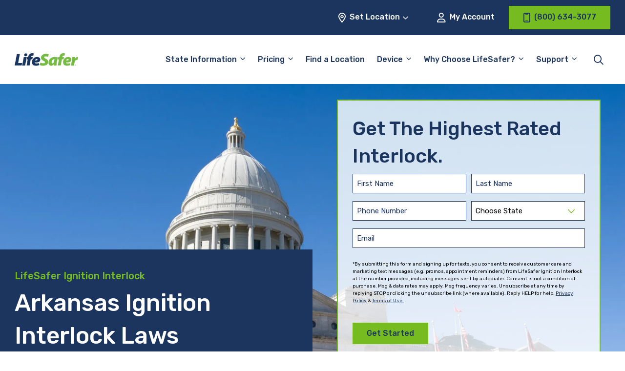

--- FILE ---
content_type: text/html; charset=UTF-8
request_url: https://www.lifesafer.com/arkansas/ignition-interlock-laws/
body_size: 30329
content:

<!doctype html>
<html lang="en-US">
<head>
    <meta charset="UTF-8"/>
<script type="pmdelayedscript" data-perfmatters-type="text/javascript" data-cfasync="false" data-no-optimize="1" data-no-defer="1" data-no-minify="1">
/* <![CDATA[ */
var gform;gform||(document.addEventListener("gform_main_scripts_loaded",function(){gform.scriptsLoaded=!0}),document.addEventListener("gform/theme/scripts_loaded",function(){gform.themeScriptsLoaded=!0}),window.addEventListener("DOMContentLoaded",function(){gform.domLoaded=!0}),gform={domLoaded:!1,scriptsLoaded:!1,themeScriptsLoaded:!1,isFormEditor:()=>"function"==typeof InitializeEditor,callIfLoaded:function(o){return!(!gform.domLoaded||!gform.scriptsLoaded||!gform.themeScriptsLoaded&&!gform.isFormEditor()||(gform.isFormEditor()&&console.warn("The use of gform.initializeOnLoaded() is deprecated in the form editor context and will be removed in Gravity Forms 3.1."),o(),0))},initializeOnLoaded:function(o){gform.callIfLoaded(o)||(document.addEventListener("gform_main_scripts_loaded",()=>{gform.scriptsLoaded=!0,gform.callIfLoaded(o)}),document.addEventListener("gform/theme/scripts_loaded",()=>{gform.themeScriptsLoaded=!0,gform.callIfLoaded(o)}),window.addEventListener("DOMContentLoaded",()=>{gform.domLoaded=!0,gform.callIfLoaded(o)}))},hooks:{action:{},filter:{}},addAction:function(o,r,e,t){gform.addHook("action",o,r,e,t)},addFilter:function(o,r,e,t){gform.addHook("filter",o,r,e,t)},doAction:function(o){gform.doHook("action",o,arguments)},applyFilters:function(o){return gform.doHook("filter",o,arguments)},removeAction:function(o,r){gform.removeHook("action",o,r)},removeFilter:function(o,r,e){gform.removeHook("filter",o,r,e)},addHook:function(o,r,e,t,n){null==gform.hooks[o][r]&&(gform.hooks[o][r]=[]);var d=gform.hooks[o][r];null==n&&(n=r+"_"+d.length),gform.hooks[o][r].push({tag:n,callable:e,priority:t=null==t?10:t})},doHook:function(r,o,e){var t;if(e=Array.prototype.slice.call(e,1),null!=gform.hooks[r][o]&&((o=gform.hooks[r][o]).sort(function(o,r){return o.priority-r.priority}),o.forEach(function(o){"function"!=typeof(t=o.callable)&&(t=window[t]),"action"==r?t.apply(null,e):e[0]=t.apply(null,e)})),"filter"==r)return e[0]},removeHook:function(o,r,t,n){var e;null!=gform.hooks[o][r]&&(e=(e=gform.hooks[o][r]).filter(function(o,r,e){return!!(null!=n&&n!=o.tag||null!=t&&t!=o.priority)}),gform.hooks[o][r]=e)}});
/* ]]> */
</script>

    <meta name="viewport" content="width=device-width, initial-scale=1"/>
    <meta name="facebook-domain-verification" content="8j7exbsawgn1pp8roiv8izltm7b6wj" />

    <title>Arkansas Ignition Interlock Laws | LifeSafer Ignition Interlock</title><link rel="preload" href="https://www.lifesafer.com/wp-content/themes/lifesafer-2022/assets/img/bg_page-header.svg" as="image"><link rel="preload" href="https://www.lifesafer.com/wp-content/cache/perfmatters/www.lifesafer.com/minify/f7f022974535.theme.min.css?ver=1746826505" as="style" onload="this.rel='stylesheet';this.removeAttribute('onload');"><link rel="preload" href="https://www.lifesafer.com/wp-content/cache/perfmatters/www.lifesafer.com/fonts/f44aa2c58290.google-fonts.min.css" as="style" onload="this.rel='stylesheet';this.removeAttribute('onload');"><link rel="preload" href="https://www.lifesafer.com/wp-content/cache/perfmatters/www.lifesafer.com/fonts/iJWKBXyIfDnIV7nBrXyw023e.woff2" as="font" type="font/woff2" crossorigin><link rel="preload" href="https://www.lifesafer.com/wp-content/themes/lifesafer-2022/assets/fonts/icomoon.ttf?v9sb3k" as="font" crossorigin><link rel="preload" href="https://www.lifesafer.com/wp-content/cache/perfmatters/www.lifesafer.com/css/page-68072.used.css?ver=1767892282" as="style" /><link rel="stylesheet" id="perfmatters-used-css" href="https://www.lifesafer.com/wp-content/cache/perfmatters/www.lifesafer.com/css/page-68072.used.css?ver=1767892282" media="all" />
	
    <meta name='robots' content='index, follow, max-image-preview:large, max-snippet:-1, max-video-preview:-1' />
	<style>img:is([sizes="auto" i], [sizes^="auto," i]) { contain-intrinsic-size: 3000px 1500px }</style>
	
	<!-- This site is optimized with the Yoast SEO Premium plugin v24.9 (Yoast SEO v24.9) - https://yoast.com/wordpress/plugins/seo/ -->
	<meta name="description" content="LifeSafer has all the ignition interlock information and resources you need to get back on the road quickly and easily in Arkansas" />
	<link rel="canonical" href="https://www.lifesafer.com/arkansas/ignition-interlock-laws/" />
	<meta property="og:locale" content="en_US" />
	<meta property="og:type" content="article" />
	<meta property="og:title" content="Arkansas Ignition Interlock Laws" />
	<meta property="og:description" content="LifeSafer has all the ignition interlock information and resources you need to get back on the road quickly and easily in Arkansas" />
	<meta property="og:url" content="https://www.lifesafer.com/arkansas/ignition-interlock-laws/" />
	<meta property="og:site_name" content="LifeSafer Ignition Interlock" />
	<meta property="article:publisher" content="https://www.facebook.com/IgnitionInterlock/" />
	<meta property="article:modified_time" content="2024-02-09T14:55:42+00:00" />
	<meta property="og:image" content="https://www.lifesafer.com/wp-content/uploads/2024/02/Arkansas-Capital.jpg.webp" />
	<meta property="og:image:width" content="1800" />
	<meta property="og:image:height" content="1200" />
	<meta property="og:image:type" content="image/jpeg" />
	<meta name="twitter:card" content="summary_large_image" />
	<meta name="twitter:label1" content="Est. reading time" />
	<meta name="twitter:data1" content="10 minutes" />
	<script type="application/ld+json" class="yoast-schema-graph">{"@context":"https://schema.org","@graph":[{"@type":"WebPage","@id":"https://www.lifesafer.com/arkansas/ignition-interlock-laws/","url":"https://www.lifesafer.com/arkansas/ignition-interlock-laws/","name":"Arkansas Ignition Interlock Laws | LifeSafer Ignition Interlock","isPartOf":{"@id":"https://www.lifesafer.com/#website"},"primaryImageOfPage":{"@id":"https://www.lifesafer.com/arkansas/ignition-interlock-laws/#primaryimage"},"image":{"@id":"https://www.lifesafer.com/arkansas/ignition-interlock-laws/#primaryimage"},"thumbnailUrl":"https://www.lifesafer.com/wp-content/uploads/2024/02/Arkansas-Capital.jpg.webp","datePublished":"2024-02-05T19:20:09+00:00","dateModified":"2024-02-09T14:55:42+00:00","description":"LifeSafer has all the ignition interlock information and resources you need to get back on the road quickly and easily in Arkansas","breadcrumb":{"@id":"https://www.lifesafer.com/arkansas/ignition-interlock-laws/#breadcrumb"},"inLanguage":"en-US","potentialAction":[{"@type":"ReadAction","target":["https://www.lifesafer.com/arkansas/ignition-interlock-laws/"]}]},{"@type":"ImageObject","inLanguage":"en-US","@id":"https://www.lifesafer.com/arkansas/ignition-interlock-laws/#primaryimage","url":"https://www.lifesafer.com/wp-content/uploads/2024/02/Arkansas-Capital.jpg.webp","contentUrl":"https://www.lifesafer.com/wp-content/uploads/2024/02/Arkansas-Capital.jpg.webp","width":1800,"height":1200},{"@type":"BreadcrumbList","@id":"https://www.lifesafer.com/arkansas/ignition-interlock-laws/#breadcrumb","itemListElement":[{"@type":"ListItem","position":1,"name":"Home","item":"https://www.lifesafer.com/"},{"@type":"ListItem","position":2,"name":"Arkansas","item":"https://www.lifesafer.com/arkansas/"},{"@type":"ListItem","position":3,"name":"Arkansas Ignition Interlock Laws"}]},{"@type":"WebSite","@id":"https://www.lifesafer.com/#website","url":"https://www.lifesafer.com/","name":"LifeSafer Ignition Interlock","description":"Drive Today - easily, affordably, and conveniently.","publisher":{"@id":"https://www.lifesafer.com/#organization"},"potentialAction":[{"@type":"SearchAction","target":{"@type":"EntryPoint","urlTemplate":"https://www.lifesafer.com/?s={search_term_string}"},"query-input":{"@type":"PropertyValueSpecification","valueRequired":true,"valueName":"search_term_string"}}],"inLanguage":"en-US"},{"@type":["Organization","Place","AutomotiveBusiness"],"@id":"https://www.lifesafer.com/#organization","name":"LifeSafer Ignition Interlock","url":"https://www.lifesafer.com/","logo":{"@type":"ImageObject","inLanguage":"en-US","@id":"https://www.lifesafer.com/#/schema/logo/image/","url":"https://www.lifesafer.com/wp-content/uploads/2021/04/LifeSafer_IID_transparent_RGB.png.webp","contentUrl":"https://www.lifesafer.com/wp-content/uploads/2021/04/LifeSafer_IID_transparent_RGB.png.webp","width":1298,"height":430,"caption":"LifeSafer Ignition Interlock"},"image":{"@id":"https://www.lifesafer.com/#/schema/logo/image/"},"sameAs":["https://www.facebook.com/IgnitionInterlock/","https://www.linkedin.com/company/lifesafer-interlock/about/","https://www.youtube.com/channel/UCrP4VSMrwmY5KDiSIRacebw"],"telephone":["800-634-3077"]}]}</script>
	<!-- / Yoast SEO Premium plugin. -->


<link rel='dns-prefetch' href='//app.five9.com' />
<link rel='dns-prefetch' href='//maps.googleapis.com' />

<link rel='dns-prefetch' href='//www.googletagmanager.com' />
<style id='wp-block-library-inline-css' type='text/css'>
:root{--wp-admin-theme-color:#007cba;--wp-admin-theme-color--rgb:0,124,186;--wp-admin-theme-color-darker-10:#006ba1;--wp-admin-theme-color-darker-10--rgb:0,107,161;--wp-admin-theme-color-darker-20:#005a87;--wp-admin-theme-color-darker-20--rgb:0,90,135;--wp-admin-border-width-focus:2px;--wp-block-synced-color:#7a00df;--wp-block-synced-color--rgb:122,0,223;--wp-bound-block-color:var(--wp-block-synced-color)}@media (min-resolution:192dpi){:root{--wp-admin-border-width-focus:1.5px}}.wp-element-button{cursor:pointer}:root{--wp--preset--font-size--normal:16px;--wp--preset--font-size--huge:42px}:root .has-very-light-gray-background-color{background-color:#eee}:root .has-very-dark-gray-background-color{background-color:#313131}:root .has-very-light-gray-color{color:#eee}:root .has-very-dark-gray-color{color:#313131}:root .has-vivid-green-cyan-to-vivid-cyan-blue-gradient-background{background:linear-gradient(135deg,#00d084,#0693e3)}:root .has-purple-crush-gradient-background{background:linear-gradient(135deg,#34e2e4,#4721fb 50%,#ab1dfe)}:root .has-hazy-dawn-gradient-background{background:linear-gradient(135deg,#faaca8,#dad0ec)}:root .has-subdued-olive-gradient-background{background:linear-gradient(135deg,#fafae1,#67a671)}:root .has-atomic-cream-gradient-background{background:linear-gradient(135deg,#fdd79a,#004a59)}:root .has-nightshade-gradient-background{background:linear-gradient(135deg,#330968,#31cdcf)}:root .has-midnight-gradient-background{background:linear-gradient(135deg,#020381,#2874fc)}.has-regular-font-size{font-size:1em}.has-larger-font-size{font-size:2.625em}.has-normal-font-size{font-size:var(--wp--preset--font-size--normal)}.has-huge-font-size{font-size:var(--wp--preset--font-size--huge)}.has-text-align-center{text-align:center}.has-text-align-left{text-align:left}.has-text-align-right{text-align:right}#end-resizable-editor-section{display:none}.aligncenter{clear:both}.items-justified-left{justify-content:flex-start}.items-justified-center{justify-content:center}.items-justified-right{justify-content:flex-end}.items-justified-space-between{justify-content:space-between}.screen-reader-text{border:0;clip:rect(1px,1px,1px,1px);clip-path:inset(50%);height:1px;margin:-1px;overflow:hidden;padding:0;position:absolute;width:1px;word-wrap:normal!important}.screen-reader-text:focus{background-color:#ddd;clip:auto!important;clip-path:none;color:#444;display:block;font-size:1em;height:auto;left:5px;line-height:normal;padding:15px 23px 14px;text-decoration:none;top:5px;width:auto;z-index:100000}html :where(.has-border-color){border-style:solid}html :where([style*=border-top-color]){border-top-style:solid}html :where([style*=border-right-color]){border-right-style:solid}html :where([style*=border-bottom-color]){border-bottom-style:solid}html :where([style*=border-left-color]){border-left-style:solid}html :where([style*=border-width]){border-style:solid}html :where([style*=border-top-width]){border-top-style:solid}html :where([style*=border-right-width]){border-right-style:solid}html :where([style*=border-bottom-width]){border-bottom-style:solid}html :where([style*=border-left-width]){border-left-style:solid}html :where(img[class*=wp-image-]){height:auto;max-width:100%}:where(figure){margin:0 0 1em}html :where(.is-position-sticky){--wp-admin--admin-bar--position-offset:var(--wp-admin--admin-bar--height,0px)}@media screen and (max-width:600px){html :where(.is-position-sticky){--wp-admin--admin-bar--position-offset:0px}}
</style>
<link rel="stylesheet" id="nd-five9-modal-css" type="text/css" media="all" data-pmdelayedstyle="https://www.lifesafer.com/wp-content/cache/perfmatters/www.lifesafer.com/minify/15d33ae99065.five9-modal.min.css?ver=1657648349">
<link rel='stylesheet' id='lifesafer-2022-google-fonts-css' href='https://www.lifesafer.com/wp-content/cache/perfmatters/www.lifesafer.com/fonts/f44aa2c58290.google-fonts.min.css' type='text/css' media='all' />
<link rel="stylesheet" id="lifesafer-2022-icon-font-css" type="text/css" media="all" data-pmdelayedstyle="https://www.lifesafer.com/wp-content/cache/perfmatters/www.lifesafer.com/minify/86e7156f0936.icomoon.min.css?ver=1702498307">
<link rel="stylesheet" id="lifesafer-2022-css" type="text/css" media="all" data-pmdelayedstyle="https://www.lifesafer.com/wp-content/cache/perfmatters/www.lifesafer.com/minify/f7f022974535.theme.min.css?ver=1746826505">
<link rel="stylesheet" id="remodal-css" type="text/css" media="all" data-pmdelayedstyle="https://www.lifesafer.com/wp-content/cache/perfmatters/www.lifesafer.com/minify/1d22ad959288.remodal.min.css?ver=1.1.1">
<link rel="stylesheet" id="remodal-theme-css" type="text/css" media="all" data-pmdelayedstyle="https://www.lifesafer.com/wp-content/cache/perfmatters/www.lifesafer.com/minify/a86d9cf70c34.remodal-default-theme.min.css?ver=1.1.1">
<link rel="stylesheet" id="gform_basic-css" type="text/css" media="all" data-pmdelayedstyle="https://www.lifesafer.com/wp-content/plugins/gravityforms/assets/css/dist/basic.min.css?ver=2.9.25">
<link rel="stylesheet" id="gform_theme_components-css" type="text/css" media="all" data-pmdelayedstyle="https://www.lifesafer.com/wp-content/plugins/gravityforms/assets/css/dist/theme-components.min.css?ver=2.9.25">
<link rel="stylesheet" id="gform_theme-css" type="text/css" media="all" data-pmdelayedstyle="https://www.lifesafer.com/wp-content/plugins/gravityforms/assets/css/dist/theme.min.css?ver=2.9.25">
<style id='block-visibility-screen-size-styles-inline-css' type='text/css'>
/* Large screens (desktops, 960px and up) */
@media ( min-width: 960px ) {
	.block-visibility-hide-large-screen {
		display: none !important;
	}
}

/* Medium screens (tablets, between 768px and 960px) */
@media ( min-width: 768px ) and ( max-width: 959.98px ) {
	.block-visibility-hide-medium-screen {
		display: none !important;
	}
}

/* Small screens (mobile devices, less than 768px) */
@media ( max-width: 767.98px ) {
	.block-visibility-hide-small-screen {
		display: none !important;
	}
}
</style>
<script type="pmdelayedscript" src="https://www.lifesafer.com/wp-content/themes/lifesafer-2022/assets/js/gravity-forms.js?ver=1766162678" id="gravity-forms-js" data-perfmatters-type="text/javascript" data-cfasync="false" data-no-optimize="1" data-no-defer="1" data-no-minify="1"></script>
<script type="pmdelayedscript" src="https://www.lifesafer.com/wp-content/plugins/five9-modal/js/five9-modal.js?ver=1727085046" id="nd-five9-modal-js" data-perfmatters-type="text/javascript" data-cfasync="false" data-no-optimize="1" data-no-defer="1" data-no-minify="1"></script>
<script type="pmdelayedscript" src="https://www.lifesafer.com/wp-includes/js/jquery/jquery.min.js?ver=3.7.1" id="jquery-core-js" data-perfmatters-type="text/javascript" data-cfasync="false" data-no-optimize="1" data-no-defer="1" data-no-minify="1"></script>
<script type="pmdelayedscript" src="https://app.five9.com/consoles/SocialWidget/five9-social-widget.min.js" id="five9-widget-js" data-perfmatters-type="text/javascript" data-cfasync="false" data-no-optimize="1" data-no-defer="1" data-no-minify="1"></script>
<script type="pmdelayedscript" id="five9-frontend-js-extra" data-perfmatters-type="text/javascript" data-cfasync="false" data-no-optimize="1" data-no-defer="1" data-no-minify="1">
/* <![CDATA[ */
var five9_widget_options = {"type":"chat","options":{"rootUrl":"https:\/\/app.five9.com\/consoles\/","type":"chat","title":"LifeSafer Service Chat","tenant":"LMG Holdings","profiles":"Service Chat","showProfiles":false,"profileLabel":"","autostart":true,"surveyOptions":{"showComment":true,"requireComment":false},"playSoundOnMessage":true,"allowCustomerToControlSoundPlay":false,"showEmailButton":false,"useBusinessHours":true,"hideDuringAfterHours":false,"showPrintButton":false,"allowUsabilityMenu":false,"enableCallback":false,"logo":"https:\/\/www.lifesafer.com\/wp-content\/uploads\/2020\/03\/lifesafer-logo@2x.png","theme":"https:\/\/www.lifesafer.com\/wp-content\/themes\/lifesafer\/css\/five9.css","fields":{"name":{"value":"","show":true,"label":"Name"},"email":{"value":"","show":true,"label":"Email"},"phone number":{"value":"","show":true,"label":"Phone Number"},"existing customer":{"value":"","show":true,"label":"Are you an existing customer?"}}}};
/* ]]> */
</script>
<script type="pmdelayedscript" src="https://www.lifesafer.com/wp-content/plugins/five9/assets/js/frontend.min.js?ver=1.0.5" id="five9-frontend-js" data-perfmatters-type="text/javascript" data-cfasync="false" data-no-optimize="1" data-no-defer="1" data-no-minify="1"></script>
<script type="pmdelayedscript" defer="defer" src="https://www.lifesafer.com/wp-content/plugins/gravityforms/js/jquery.json.min.js?ver=2.9.25" id="gform_json-js" data-perfmatters-type="text/javascript" data-cfasync="false" data-no-optimize="1" data-no-defer="1" data-no-minify="1"></script>
<script type="pmdelayedscript" id="gform_gravityforms-js-extra" data-perfmatters-type="text/javascript" data-cfasync="false" data-no-optimize="1" data-no-defer="1" data-no-minify="1">
/* <![CDATA[ */
var gf_global = {"gf_currency_config":{"name":"U.S. Dollar","symbol_left":"$","symbol_right":"","symbol_padding":"","thousand_separator":",","decimal_separator":".","decimals":2,"code":"USD"},"base_url":"https:\/\/www.lifesafer.com\/wp-content\/plugins\/gravityforms","number_formats":[],"spinnerUrl":"https:\/\/www.lifesafer.com\/wp-content\/plugins\/gravityforms\/images\/spinner.svg","version_hash":"b72203b8e4e51d7e54f5180c9e24a440","strings":{"newRowAdded":"New row added.","rowRemoved":"Row removed","formSaved":"The form has been saved.  The content contains the link to return and complete the form."}};
var gform_i18n = {"datepicker":{"days":{"monday":"Mo","tuesday":"Tu","wednesday":"We","thursday":"Th","friday":"Fr","saturday":"Sa","sunday":"Su"},"months":{"january":"January","february":"February","march":"March","april":"April","may":"May","june":"June","july":"July","august":"August","september":"September","october":"October","november":"November","december":"December"},"firstDay":1,"iconText":"Select date"}};
var gf_legacy_multi = {"33":""};
var gform_gravityforms = {"strings":{"invalid_file_extension":"This type of file is not allowed. Must be one of the following:","delete_file":"Delete this file","in_progress":"in progress","file_exceeds_limit":"File exceeds size limit","illegal_extension":"This type of file is not allowed.","max_reached":"Maximum number of files reached","unknown_error":"There was a problem while saving the file on the server","currently_uploading":"Please wait for the uploading to complete","cancel":"Cancel","cancel_upload":"Cancel this upload","cancelled":"Cancelled","error":"Error","message":"Message"},"vars":{"images_url":"https:\/\/www.lifesafer.com\/wp-content\/plugins\/gravityforms\/images"}};
/* ]]> */
</script>
<script type="pmdelayedscript" defer="defer" src="https://www.lifesafer.com/wp-content/plugins/gravityforms/js/gravityforms.min.js?ver=2.9.25" id="gform_gravityforms-js" data-perfmatters-type="text/javascript" data-cfasync="false" data-no-optimize="1" data-no-defer="1" data-no-minify="1"></script>
<script type="pmdelayedscript" defer="defer" src="https://www.lifesafer.com/wp-content/plugins/gravityforms/assets/js/dist/utils.min.js?ver=48a3755090e76a154853db28fc254681" id="gform_gravityforms_utils-js" data-perfmatters-type="text/javascript" data-cfasync="false" data-no-optimize="1" data-no-defer="1" data-no-minify="1"></script>
<link rel="https://api.w.org/" href="https://www.lifesafer.com/wp-json/" /><link rel="alternate" title="JSON" type="application/json" href="https://www.lifesafer.com/wp-json/wp/v2/pages/68072" /><link rel="alternate" title="oEmbed (JSON)" type="application/json+oembed" href="https://www.lifesafer.com/wp-json/oembed/1.0/embed?url=https%3A%2F%2Fwww.lifesafer.com%2Farkansas%2Fignition-interlock-laws%2F" />
<link rel="alternate" title="oEmbed (XML)" type="text/xml+oembed" href="https://www.lifesafer.com/wp-json/oembed/1.0/embed?url=https%3A%2F%2Fwww.lifesafer.com%2Farkansas%2Fignition-interlock-laws%2F&#038;format=xml" />
<meta name="generator" content="Site Kit by Google 1.159.0" /><script type="pmdelayedscript" data-cfasync="false" data-no-optimize="1" data-no-defer="1" data-no-minify="1">
  window.dataLayer = window.dataLayer ||[];
  function gtag(){dataLayer.push(arguments);}
  gtag('consent','default',{
    'ad_storage':'denied',
    'analytics_storage':'denied',
    'ad_user_data':'denied',
    'ad_personalization':'denied',
    'personalization_storage:'denied',
    'functionality_storage:'granted',
    'security_storage:'granted',
    'wait_for_update': 500
  });
  gtag("set", "ads_data_redaction", true);
</script>
<script async type="text/javascript" src="//cdn-4.convertexperiments.com/js/10042443-10048989.js"></script>
<script src="https://cmp.osano.com/AzZMwZTuSswkf3YSk/3ce28e2b-d766-4c62-ba74-42bd7ea22bef/osano.js" type="pmdelayedscript" data-cfasync="false" data-no-optimize="1" data-no-defer="1" data-no-minify="1"></script>
<!-- Google Tag Manager snippet added by Site Kit -->
<script type="pmdelayedscript" data-perfmatters-type="text/javascript" data-cfasync="false" data-no-optimize="1" data-no-defer="1" data-no-minify="1">
/* <![CDATA[ */

			( function( w, d, s, l, i ) {
				w[l] = w[l] || [];
				w[l].push( {'gtm.start': new Date().getTime(), event: 'gtm.js'} );
				var f = d.getElementsByTagName( s )[0],
					j = d.createElement( s ), dl = l != 'dataLayer' ? '&l=' + l : '';
				j.async = true;
				j.src = 'https://www.googletagmanager.com/gtm.js?id=' + i + dl;
				f.parentNode.insertBefore( j, f );
			} )( window, document, 'script', 'dataLayer', 'GTM-KHZ5CP' );
			
/* ]]> */
</script>

<!-- End Google Tag Manager snippet added by Site Kit -->
<link rel="icon" href="https://www.lifesafer.com/wp-content/uploads/2020/01/cropped-LifeSafer_Favicon-Square-150x150.png.webp" sizes="32x32" />
<link rel="icon" href="https://www.lifesafer.com/wp-content/uploads/2020/01/cropped-LifeSafer_Favicon-Square-300x300.png.webp" sizes="192x192" />
<link rel="apple-touch-icon" href="https://www.lifesafer.com/wp-content/uploads/2020/01/cropped-LifeSafer_Favicon-Square-300x300.png.webp" />
<meta name="msapplication-TileImage" content="https://www.lifesafer.com/wp-content/uploads/2020/01/cropped-LifeSafer_Favicon-Square-300x300.png.webp" />
		<style type="text/css" id="wp-custom-css">
			body {
    font-family: Rubik, sans-serif;
}

h1, 
.heading-h1 {
    font-size: calc(1.4375rem + 2.25vw);
	margin-bottom: 0.5rem;
}

.hero-block__form .gform_heading .gform_title {
	color: #1C355E !important;
}

/* Fix 'Find Convenient [state] Locations Near You' width on /locations/[state] pages */
.wp-block-cover .wp-block-cover-is-layout-constrained {
	max-width: 1400px;
	padding-left: 14px;
	padding-right: 14px;
}

@media (min-width: 1400px) {
	.wp-block-cover .wp-block-cover-is-layout-constrained {
	padding-left: 1.875rem;
	padding-right: 1.875rem;
	}
}

.five9-frame {
	display: none;
}

body #gform_wrapper_34 .gform_heading .gform_title {			font-size: 30px;
	color: #1e355e;
	text-align: center;
	}

body #gform_wrapper_34 .gform_heading .gform_description 	{		color: #76bc21;
	display: block;
	margin-bottom: 1rem;
	margin-top: -.75rem;
	text-align: center;
	width: 100%;
	font-size: 18px;
		 font-weight: 500;
		 font-style: italic;
	}

/* #gform_wrapper_34 .gform_body {margin: 0 auto} */

#gform_wrapper_34 .gform_fields {font-size:10px}

.column-border-1 {border: solid 2px #76bc21}

.column-border-2 {
	border: solid 2px #76bc21;
	padding: 15px
}

.image-border {
	border: solid 2px #76bc21;
}
.list-margin {margin: 0px 20px; padding: 0px 20px}

.column-spacing {column-gap: 75px}

.gform_required_legend {
	display: none;
}

.button-align {
	text-align:center
}

.announcement-text {
	font-size: 20px
}

.announcement-border {
	border: solid 3px #76bc21
}

.state-cost-block .is-style-outline .wp-element-button {
	background: transparent !important;
}

.state-cost-block .is-style-outline .wp-element-button:hover {
	background: var(--primary-green) !important;
	color: var(--primary-blue) !important;
}

.osano-cm-widget {
	display:none;
}

/* Temporarily hide because it's breaking on non-dev database */
/* .facetwp-radius-wrap {
	display: none !important;
} */

/* @media (min-width:1200px) {
	.locator-block .facetwp-radius-wrap {
	left: 34.4375rem;
	}
} */

/* Quick fix for no Endorsements block on homepage */
@media (max-width:639px) {
	.state-requirements-block__content {
		margin-bottom: 0 !important;
	}
}

.wp-block-table td {
    vertical-align: top;
}

#gform_fields_15 {
	row-gap:20px;
}

#field_15_11 {
	font-size:11px;
}		</style>
		
    <!-- BEGIN - Make Tables Responsive -->
    <style type="text/css">
        
    /* Multi-row tables */
    @media (max-width: 650px) {

        .mtr-table tbody,
        .mtr-table {
        	width: 100% !important;
            display: table !important;
        }

        .mtr-table tr,
        .mtr-table .mtr-th-tag,
        .mtr-table .mtr-td-tag {
        	display: block !important;
            clear: both !important;
            height: auto !important;
        }

        .mtr-table .mtr-td-tag,
        .mtr-table .mtr-th-tag {
        	text-align: right !important;
            width: auto !important;
            box-sizing: border-box !important;
            overflow: auto !important;
        }
    
            .mtr-table .mtr-cell-content {
            	text-align: right !important;
            }
            
        .mtr-table tbody,
        .mtr-table tr,
        .mtr-table {
        	border: none !important;
            padding: 0 !important;
        }

        .mtr-table .mtr-td-tag,
        .mtr-table .mtr-th-tag {
        	border: none;
        }

        .mtr-table tr:nth-child(even) .mtr-td-tag,
        .mtr-table tr:nth-child(even) .mtr-th-tag {
            border-bottom: 1px solid #dddddd !important;
            border-left: 1px solid #dddddd !important;
            border-right: 1px solid #dddddd !important;
            border-top: none !important;
        }

        .mtr-table tr:nth-child(odd) .mtr-td-tag,
        .mtr-table tr:nth-child(odd) .mtr-th-tag {
            border-bottom: 1px solid #bbbbbb !important;
            border-left: 1px solid #bbbbbb !important;
            border-right: 1px solid #bbbbbb !important;
            border-top: none !important;
        }

        .mtr-table tr:first-of-type td:first-of-type,
        .mtr-table tr:first-of-type th:first-of-type {
            border-top: 1px solid #bbbbbb !important;
        }

        .mtr-table.mtr-thead-td tr:nth-of-type(2) td:first-child,
        .mtr-table.mtr-thead-td tr:nth-of-type(2) th:first-child,
        .mtr-table.mtr-tr-th tr:nth-of-type(2) td:first-child,
        .mtr-table.mtr-tr-th tr:nth-of-type(2) th:first-child,
        .mtr-table.mtr-tr-td tr:nth-of-type(2) td:first-child,
        .mtr-table.mtr-tr-td tr:nth-of-type(2) th:first-child {
            border-top: 1px solid #dddddd !important;
        }
            .mtr-table tr:nth-child(even),
            .mtr-table tr:nth-child(even) .mtr-td-tag,
            .mtr-table tr:nth-child(even) .mtr-th-tag {
                background: #ffffff !important;
            }

            .mtr-table tr:nth-child(odd),
            .mtr-table tr:nth-child(odd) .mtr-td-tag,
            .mtr-table tr:nth-child(odd) .mtr-th-tag {
                background: #dddddd !important;
            }
        .mtr-table .mtr-td-tag,
        .mtr-table .mtr-td-tag:first-child,
        .mtr-table .mtr-th-tag,
        .mtr-table .mtr-th-tag:first-child {
            padding: 5px 10px !important;
        }
        
        .mtr-table td[data-mtr-content]:before,
        .mtr-table th[data-mtr-content]:before {
        	display: inline-block !important;
        	content: attr(data-mtr-content) !important;
        	float: left !important;
            text-align: left !important;
            white-space: pre-line !important;
        }
        
        .mtr-table thead,
        .mtr-table.mtr-tr-th tr:first-of-type,
        .mtr-table.mtr-tr-td tr:first-of-type,
        .mtr-table colgroup {
        	display: none !important;
        }
    
        .mtr-cell-content {
            max-width: 49% !important;
            display: inline-block !important;
        }
            
        .mtr-table td[data-mtr-content]:before,
        .mtr-table th[data-mtr-content]:before {
            max-width: 49% !important;
        }
            
    }
    
    /* Single-row tables */
    @media (max-width: 650px) {

        .mtr-one-row-table .mtr-td-tag,
        .mtr-one-row-table .mtr-th-tag {
            box-sizing: border-box !important;
        }

        .mtr-one-row-table colgroup {
        	display: none !important;
        }

    
        .mtr-one-row-table tbody,
        .mtr-one-row-table tr,
        .mtr-one-row-table {
        	border: none !important;
            padding: 0 !important;
            width: 100% !important;
            display: block;
        }

        .mtr-one-row-table .mtr-td-tag,
        .mtr-one-row-table .mtr-th-tag {
            border: none;
        }
        
        .mtr-one-row-table .mtr-td-tag,
        .mtr-one-row-table .mtr-th-tag {
        	display: block !important;
            width: 50% !important;
        }
        .mtr-one-row-table tr {
            display: flex !important;
            flex-wrap: wrap !important;
        }
        
            .mtr-one-row-table td:nth-child(4n+1),
            .mtr-one-row-table th:nth-child(4n+1),
            .mtr-one-row-table td:nth-child(4n+2),
            .mtr-one-row-table th:nth-child(4n+2) {
                background: #dddddd !important;
            }

            .mtr-one-row-table th:nth-child(2n+1),
            .mtr-one-row-table td:nth-child(2n+1) {
                border-right: 1px solid #bbbbbb !important;
                border-left: 1px solid #bbbbbb !important;
            }

            .mtr-one-row-table td:nth-child(2n+2),
            .mtr-one-row-table th:nth-child(2n+2) {
                border-right: 1px solid #bbbbbb !important;
            }

            /* last two */
            .mtr-one-row-table td:nth-last-child(-n+2),
            .mtr-one-row-table th:nth-last-child(-n+2) {
                border-bottom: 1px solid #bbbbbb !important;
            }
            
        .mtr-one-row-table .mtr-td-tag,
        .mtr-one-row-table .mtr-th-tag {
            border-top: 1px solid #bbbbbb !important;
            padding: 5px 10px !important;
        }
        
    }
    </style>
    <!-- END - Make Tables Responsive -->
        <noscript><style>.perfmatters-lazy[data-src]{display:none !important;}</style></noscript><style>.perfmatters-lazy-youtube{position:relative;width:100%;max-width:100%;height:0;padding-bottom:56.23%;overflow:hidden}.perfmatters-lazy-youtube img{position:absolute;top:0;right:0;bottom:0;left:0;display:block;width:100%;max-width:100%;height:auto;margin:auto;border:none;cursor:pointer;transition:.5s all;-webkit-transition:.5s all;-moz-transition:.5s all}.perfmatters-lazy-youtube img:hover{-webkit-filter:brightness(75%)}.perfmatters-lazy-youtube .play{position:absolute;top:50%;left:50%;right:auto;width:68px;height:48px;margin-left:-34px;margin-top:-24px;background:url(https://www.lifesafer.com/wp-content/plugins/perfmatters/img/youtube.svg) no-repeat;background-position:center;background-size:cover;pointer-events:none;filter:grayscale(1)}.perfmatters-lazy-youtube:hover .play{filter:grayscale(0)}.perfmatters-lazy-youtube iframe{position:absolute;top:0;left:0;width:100%;height:100%;z-index:99}</style></head>

<body class="page-template-default page page-id-68072 page-child parent-pageid-68056">
		<!-- Google Tag Manager (noscript) snippet added by Site Kit -->
		<noscript>
			<iframe src="https://www.googletagmanager.com/ns.html?id=GTM-KHZ5CP" height="0" width="0" style="display:none;visibility:hidden"></iframe>
		</noscript>
		<!-- End Google Tag Manager (noscript) snippet added by Site Kit -->
		
<header id="site-header" class="site-header stuck">
    <div id="utility-navigation" class="utility-navigation">
        <div class="wrapper">
            <div id="utility-navigation-location" class="js-toggle__container">
                <button class="button button--light js-toggle button--change-location utility-navigation__location-btn">
                    <i class="far fa-location-dot icon-left"></i>
                    <span id="location-cta-text" class="utility-navigation__location-text">Set Location</span>
                    <i class="far fa-angle-down icon-right"></i>
                </button>
                <div class="dropdown dropdown--center dropdown--location">
                    <div id="location-cta-subtitle" class="h5 dropdown__title">Set Your Location</div>
                    <div id="scram-nearest-location"></div>
                    <div class="dropdown--location-container">
                        <input id="address-entry" type="text" placeholder="Enter location" class="js-dropdown-focusable address-entry">
                        <button id="update-location" type="submit" class="js-dropdown-focusable">Update</button>
                    </div>
                    <div id="dropdown-location-feedback" class="dropdown--location-feedback"></div>
                </div>
            </div>
            <a id="utility-navigation-account" class="button button--light utility-navigation__account" href="https://myaccount.lifesafer.com/"><i class="far fa-user icon-left"></i> My Account</a>
	                    <a id="utility-navigation-phone" class="button button--primary utility-navigation__phone" href="tel:8006343077">
                <i class="far fa-mobile-notch icon-left"></i>
                <span class="utility-navigation__location-text">(800) 634-3077</span>
            </a>
        </div>
    </div>
    <div id="menu-bar" class="menu-bar">
        <div class="wrapper">
            <div id="site-branding" class="site-branding">
                <!-- Mobile Menu Toggle - turn to X when open -->
                <button id="menu-toggle" class="menu-toggle button button--dark" aria-label="Toggle the main menu" aria-controls="primary-menu" aria-expanded="false">
                    <i class="fa-regular fa-bars"></i>
                </button>

                <!-- Logo -->
                <a
                    draggable="false"
                    class="no-drag site-branding__logo"
                    href="https://www.lifesafer.com"
                    rel="home"
                    oncontextmenu="return false;"
                >
                    <img
                        draggable="false"
                        width="180"
                        height="60"
                        src="https://www.lifesafer.com/wp-content/themes/lifesafer-2022/assets/img/lifesafer-cropped.svg"
                        alt="LifeSafer Ignition Interlock"
                        loading="eager"
                    />
                </a>
            </div>
            <div id="primary-menu-container" class="primary-menu-container">
                <!-- #utility-navigation-phone placed here <lg breakpoint -->

                <ul id="primary-menu" class="primary-menu"><li id="menu-item-67243" class="megamenu menu-item menu-item-type-custom menu-item-object-custom menu-item-has-children menu-item-67243"><a href="#">State Information</a>
<ul class="sub-menu">
	<li id="menu-item-68134" class="menu-item menu-item-type-post_type menu-item-object-page menu-item-68134"><a href="https://www.lifesafer.com/alabama/">Alabama</a></li>
	<li id="menu-item-68209" class="menu-item menu-item-type-post_type menu-item-object-page menu-item-68209"><a href="https://www.lifesafer.com/alaska/">Alaska</a></li>
	<li id="menu-item-67482" class="menu-item menu-item-type-post_type menu-item-object-page menu-item-67482"><a href="https://www.lifesafer.com/arizona/">Arizona</a></li>
	<li id="menu-item-68079" class="menu-item menu-item-type-post_type menu-item-object-page current-page-ancestor menu-item-68079"><a href="https://www.lifesafer.com/arkansas/">Arkansas</a></li>
	<li id="menu-item-68051" class="menu-item menu-item-type-post_type menu-item-object-page menu-item-68051"><a href="https://www.lifesafer.com/california/">California</a></li>
	<li id="menu-item-67296" class="menu-item menu-item-type-custom menu-item-object-custom menu-item-67296"><a href="https://www.lifesafer.com/colorado/">Colorado</a></li>
	<li id="menu-item-68188" class="menu-item menu-item-type-post_type menu-item-object-page menu-item-68188"><a href="https://www.lifesafer.com/connecticut/">Connecticut</a></li>
	<li id="menu-item-67380" class="menu-item menu-item-type-post_type menu-item-object-page menu-item-67380"><a href="https://www.lifesafer.com/florida/">Florida</a></li>
	<li id="menu-item-68471" class="menu-item menu-item-type-post_type menu-item-object-page menu-item-68471"><a href="https://www.lifesafer.com/georgia/">Georgia</a></li>
	<li id="menu-item-68694" class="menu-item menu-item-type-post_type menu-item-object-page menu-item-68694"><a href="https://www.lifesafer.com/idaho/">Idaho</a></li>
	<li id="menu-item-67537" class="menu-item menu-item-type-post_type menu-item-object-page menu-item-67537"><a href="https://www.lifesafer.com/illinois/">Illinois</a></li>
	<li id="menu-item-68268" class="menu-item menu-item-type-post_type menu-item-object-page menu-item-68268"><a href="https://www.lifesafer.com/indiana/">Indiana</a></li>
	<li id="menu-item-68436" class="menu-item menu-item-type-post_type menu-item-object-page menu-item-68436"><a href="https://www.lifesafer.com/iowa/">Iowa</a></li>
	<li id="menu-item-68709" class="menu-item menu-item-type-post_type menu-item-object-page menu-item-68709"><a href="https://www.lifesafer.com/kansas/">Kansas</a></li>
	<li id="menu-item-68363" class="menu-item menu-item-type-post_type menu-item-object-page menu-item-68363"><a href="https://www.lifesafer.com/kentucky/">Kentucky</a></li>
	<li id="menu-item-68645" class="menu-item menu-item-type-post_type menu-item-object-page menu-item-68645"><a href="https://www.lifesafer.com/louisiana/">Louisiana</a></li>
	<li id="menu-item-68445" class="menu-item menu-item-type-post_type menu-item-object-page menu-item-68445"><a href="https://www.lifesafer.com/maine/">Maine</a></li>
	<li id="menu-item-68019" class="menu-item menu-item-type-post_type menu-item-object-page menu-item-68019"><a href="https://www.lifesafer.com/maryland/">Maryland</a></li>
	<li id="menu-item-68420" class="menu-item menu-item-type-post_type menu-item-object-page menu-item-68420"><a href="https://www.lifesafer.com/massachusetts/">Massachusetts</a></li>
	<li id="menu-item-68662" class="menu-item menu-item-type-post_type menu-item-object-page menu-item-68662"><a href="https://www.lifesafer.com/michigan/">Michigan</a></li>
	<li id="menu-item-68630" class="menu-item menu-item-type-post_type menu-item-object-page menu-item-68630"><a href="https://www.lifesafer.com/minnesota/">Minnesota</a></li>
	<li id="menu-item-68480" class="menu-item menu-item-type-post_type menu-item-object-page menu-item-68480"><a href="https://www.lifesafer.com/mississippi/">Mississippi</a></li>
	<li id="menu-item-67297" class="menu-item menu-item-type-custom menu-item-object-custom menu-item-67297"><a href="https://www.lifesafer.com/missouri/">Missouri</a></li>
	<li id="menu-item-68729" class="menu-item menu-item-type-post_type menu-item-object-page menu-item-68729"><a href="https://www.lifesafer.com/montana/">Montana</a></li>
	<li id="menu-item-68673" class="menu-item menu-item-type-post_type menu-item-object-page menu-item-68673"><a href="https://www.lifesafer.com/nebraska/">Nebraska</a></li>
	<li id="menu-item-68617" class="menu-item menu-item-type-post_type menu-item-object-page menu-item-68617"><a href="https://www.lifesafer.com/nevada/">Nevada</a></li>
	<li id="menu-item-68728" class="menu-item menu-item-type-post_type menu-item-object-page menu-item-68728"><a href="https://www.lifesafer.com/new-hampshire/">New Hampshire</a></li>
	<li id="menu-item-68381" class="menu-item menu-item-type-post_type menu-item-object-page menu-item-68381"><a href="https://www.lifesafer.com/new-jersey/">New Jersey</a></li>
	<li id="menu-item-68459" class="menu-item menu-item-type-post_type menu-item-object-page menu-item-68459"><a href="https://www.lifesafer.com/new-mexico/">New Mexico</a></li>
	<li id="menu-item-67258" class="menu-item menu-item-type-custom menu-item-object-custom menu-item-67258"><a href="https://www.lifesafer.com/new-york/">New York</a></li>
	<li id="menu-item-67494" class="menu-item menu-item-type-post_type menu-item-object-page menu-item-67494"><a href="https://www.lifesafer.com/north-carolina/">North Carolina</a></li>
	<li id="menu-item-68409" class="menu-item menu-item-type-post_type menu-item-object-page menu-item-68409"><a href="https://www.lifesafer.com/ohio/">Ohio</a></li>
	<li id="menu-item-68560" class="menu-item menu-item-type-post_type menu-item-object-page menu-item-68560"><a href="https://www.lifesafer.com/oklahoma/">Oklahoma</a></li>
	<li id="menu-item-68135" class="menu-item menu-item-type-post_type menu-item-object-page menu-item-68135"><a href="https://www.lifesafer.com/oregon/">Oregon</a></li>
	<li id="menu-item-68150" class="menu-item menu-item-type-post_type menu-item-object-page menu-item-68150"><a href="https://www.lifesafer.com/pennsylvania/">Pennsylvania</a></li>
	<li id="menu-item-68532" class="menu-item menu-item-type-post_type menu-item-object-page menu-item-68532"><a href="https://www.lifesafer.com/rhode-island/">Rhode Island</a></li>
	<li id="menu-item-68278" class="menu-item menu-item-type-post_type menu-item-object-page menu-item-68278"><a href="https://www.lifesafer.com/south-carolina/">South Carolina</a></li>
	<li id="menu-item-68736" class="menu-item menu-item-type-post_type menu-item-object-page menu-item-68736"><a href="https://www.lifesafer.com/south-dakota/">South Dakota</a></li>
	<li id="menu-item-68267" class="menu-item menu-item-type-post_type menu-item-object-page menu-item-68267"><a href="https://www.lifesafer.com/tennessee/">Tennessee</a></li>
	<li id="menu-item-68020" class="menu-item menu-item-type-post_type menu-item-object-page menu-item-68020"><a href="https://www.lifesafer.com/texas/">Texas</a></li>
	<li id="menu-item-68522" class="menu-item menu-item-type-post_type menu-item-object-page menu-item-68522"><a href="https://www.lifesafer.com/utah/">Utah</a></li>
	<li id="menu-item-68684" class="menu-item menu-item-type-post_type menu-item-object-page menu-item-68684"><a href="https://www.lifesafer.com/vermont/">Vermont</a></li>
	<li id="menu-item-67927" class="menu-item menu-item-type-post_type menu-item-object-page menu-item-67927"><a href="https://www.lifesafer.com/virginia/">Virginia</a></li>
	<li id="menu-item-67298" class="menu-item menu-item-type-custom menu-item-object-custom menu-item-67298"><a href="https://www.lifesafer.com/washington/">Washington</a></li>
	<li id="menu-item-68608" class="menu-item menu-item-type-post_type menu-item-object-page menu-item-68608"><a href="https://www.lifesafer.com/washington-dc/">Washington D.C.</a></li>
	<li id="menu-item-68352" class="menu-item menu-item-type-post_type menu-item-object-page menu-item-68352"><a href="https://www.lifesafer.com/west-virginia/">West Virginia</a></li>
	<li id="menu-item-68160" class="menu-item menu-item-type-post_type menu-item-object-page menu-item-68160"><a href="https://www.lifesafer.com/wisconsin/">Wisconsin</a></li>
	<li id="menu-item-68708" class="menu-item menu-item-type-post_type menu-item-object-page menu-item-68708"><a href="https://www.lifesafer.com/wyoming/">Wyoming</a></li>
</ul>
</li>
<li id="menu-item-62559" class="menu-item menu-item-type-custom menu-item-object-custom menu-item-has-children menu-item-62559"><a href="https://www.lifesafer.com/ignition-interlock-cost/">Pricing</a>
<ul class="sub-menu">
	<li id="menu-item-385" class="menu-item menu-item-type-post_type menu-item-object-page menu-item-385"><a href="https://www.lifesafer.com/ignition-interlock-cost/">Ignition Interlock Cost</a></li>
	<li id="menu-item-59938" class="menu-item menu-item-type-post_type menu-item-object-page menu-item-59938"><a href="https://www.lifesafer.com/special-offers-on-your-ignition-interlock/">Special Offers</a></li>
	<li id="menu-item-67318" class="menu-item menu-item-type-custom menu-item-object-custom menu-item-67318"><a href="https://www.lifesafer.com/get-a-quote/">Get A Quote</a></li>
	<li id="menu-item-67317" class="menu-item menu-item-type-post_type menu-item-object-page menu-item-67317"><a href="https://www.lifesafer.com/ignition-interlock-cost/financial-assistance/">Financial Assistance</a></li>
</ul>
</li>
<li id="menu-item-59949" class="menu-item-locations menu-item menu-item-type-custom menu-item-object-custom menu-item-59949"><a href="/locations/">Find a Location</a></li>
<li id="menu-item-67319" class="menu-item menu-item-type-post_type menu-item-object-page menu-item-has-children menu-item-67319"><a href="https://www.lifesafer.com/ignition-interlock-devices/">Device</a>
<ul class="sub-menu">
	<li id="menu-item-67320" class="menu-item menu-item-type-custom menu-item-object-custom menu-item-67320"><a href="https://www.lifesafer.com/ignition-interlock-devices/">Ignition Interlock Devices</a></li>
	<li id="menu-item-255" class="menu-item menu-item-type-post_type menu-item-object-page menu-item-255"><a href="https://www.lifesafer.com/ignition-interlock-devices/what-is-an-ignition-interlock/">What is an Interlock Device?</a></li>
	<li id="menu-item-62514" class="menu-item menu-item-type-post_type menu-item-object-page menu-item-62514"><a href="https://www.lifesafer.com/products/">LifeSafer Devices</a></li>
	<li id="menu-item-67321" class="menu-item menu-item-type-post_type menu-item-object-page menu-item-67321"><a href="https://www.lifesafer.com/installation/">Ignition Interlock Installation</a></li>
	<li id="menu-item-59953" class="menu-item menu-item-type-post_type menu-item-object-page menu-item-59953"><a href="https://www.lifesafer.com/faqs/">Interlock FAQs</a></li>
</ul>
</li>
<li id="menu-item-62558" class="menu-item menu-item-type-custom menu-item-object-custom menu-item-has-children menu-item-62558"><a href="https://www.lifesafer.com/the-lifesafer-difference/">Why Choose LifeSafer?</a>
<ul class="sub-menu">
	<li id="menu-item-62557" class="menu-item menu-item-type-post_type menu-item-object-page menu-item-62557"><a href="https://www.lifesafer.com/the-lifesafer-difference/">The LifeSafer Difference</a></li>
	<li id="menu-item-59694" class="menu-item menu-item-type-post_type menu-item-object-page menu-item-59694"><a href="https://www.lifesafer.com/guaranteed-same-day-installation/">Guaranteed Same Day Installation</a></li>
	<li id="menu-item-59695" class="menu-item menu-item-type-post_type menu-item-object-page menu-item-59695"><a href="https://www.lifesafer.com/online-enrollment/">Online Scheduling</a></li>
	<li id="menu-item-59730" class="menu-item menu-item-type-post_type menu-item-object-page menu-item-59730"><a href="https://www.lifesafer.com/top-rated-interlock/">Top Rated Interlock Device</a></li>
	<li id="menu-item-59933" class="menu-item menu-item-type-post_type menu-item-object-page menu-item-59933"><a href="https://www.lifesafer.com/reviews/">Reviews</a></li>
	<li id="menu-item-62560" class="menu-item menu-item-type-post_type menu-item-object-page menu-item-62560"><a href="https://www.lifesafer.com/interlock-program/">Interlock Program</a></li>
</ul>
</li>
<li id="menu-item-62532" class="menu-item menu-item-type-custom menu-item-object-custom menu-item-has-children menu-item-62532"><a rel="nofollow">Support</a>
<ul class="sub-menu">
	<li id="menu-item-59951" class="menu-item menu-item-type-custom menu-item-object-custom menu-item-59951"><a href="https://myaccount.lifesafer.com/account/login">My Account</a></li>
	<li id="menu-item-59952" class="menu-item menu-item-type-post_type menu-item-object-page menu-item-59952"><a href="https://www.lifesafer.com/contact-us/">Contact Us</a></li>
	<li id="menu-item-59954" class="menu-item menu-item-type-post_type menu-item-object-page menu-item-59954"><a href="https://www.lifesafer.com/troubleshooting/">Troubleshooting</a></li>
</ul>
</li>
</ul>            
                <!-- #utility-navigation-account placed here <lg breakpoint -->

                <div id="search-toggle" class="js-toggle__container search-toggle">
                    <button class="button button--dark button--pad-none js-toggle" aria-label="Toggle site search" aria-controls="site-search" aria-expanded="false">
                        <i class="fa-regular fa-magnifying-glass"></i>
                    </button>
                    <div id="site-search" class="dropdown dropdown--right dropdown--search">
                        <form action="/" method="get">
    <label class="screen-reader-text" for="search">Search in https://www.lifesafer.com/</label>
    <input type="text" name="s" id="search" value="" class="js-dropdown-focusable site-search__input" placeholder="Ex: State Requirements" />
    <button type="submit" class="button button--dark"><i class="fa-regular fa-magnifying-glass"></i></button>
</form>                    </div>
                </div>
            </div>
        </div>
    </div>
</header>

<main id="main-content" class="main-content">

<div id="1" class="page-header-block block alignfull">
	    <div class="page-header-block__image no-lazy" style="background-image: url('https://www.lifesafer.com/wp-content/uploads/2024/02/Arkansas-Capital.jpg.webp')">
		
        <div class="page-header-block__content no-lazy">
            <div class="page-header-block__title has-primary-blue-background-color has-background full-bleed-left">
                                                            <h6 class="has-text-color has-primary-green-color heading-h6">LifeSafer Ignition Interlock</h6>
                                        <h1 class="has-text-color has-white-color">Arkansas Ignition Interlock Laws</h1>
                            </div>
        </div>
                    <div class="page-header-block__img">
                <div class="page-header-block__form">
                                        
                <div class='gf_browser_chrome gform_wrapper gravity-theme gform-theme--no-framework' data-form-theme='gravity-theme' data-form-index='0' id='gform_wrapper_32' ><div id='gf_32' class='gform_anchor' tabindex='-1'></div>
                        <div class='gform_heading'>
                            <h2 class="gform_title">Get The Highest Rated Interlock.</h2>
                        </div><form method='post' enctype='multipart/form-data' target='gform_ajax_frame_32' id='gform_32'  action='/arkansas/ignition-interlock-laws/#gf_32' data-formid='32' novalidate>
                        <div class='gform-body gform_body'><div id='gform_fields_32' class='gform_fields top_label form_sublabel_below description_below validation_below'><div id="field_32_21" class="gfield gfield--type-honeypot gform_validation_container field_sublabel_below gfield--has-description field_description_below field_validation_below gfield_visibility_visible"  ><label class='gfield_label gform-field-label' for='input_32_21'>Name</label><div class='ginput_container'><input name='input_21' id='input_32_21' type='text' value='' autocomplete='new-password'/></div><div class='gfield_description' id='gfield_description_32_21'>This field is for validation purposes and should be left unchanged.</div></div><div id="field_32_1" class="gfield gfield--type-text gfield--input-type-text gfield--width-half gfield_contains_required field_sublabel_below gfield--no-description field_description_below hidden_label field_validation_below gfield_visibility_visible"  ><label class='gfield_label gform-field-label' for='input_32_1'>First Name<span class="gfield_required"><span class="gfield_required gfield_required_text">(Required)</span></span></label><div class='ginput_container ginput_container_text'><input name='input_1' id='input_32_1' type='text' value='' class='large'    placeholder='First Name' aria-required="true" aria-invalid="false"   /></div></div><div id="field_32_12" class="gfield gfield--type-text gfield--input-type-text gfield--width-half gfield_contains_required field_sublabel_below gfield--no-description field_description_below hidden_label field_validation_below gfield_visibility_visible"  ><label class='gfield_label gform-field-label' for='input_32_12'>Last Name<span class="gfield_required"><span class="gfield_required gfield_required_text">(Required)</span></span></label><div class='ginput_container ginput_container_text'><input name='input_12' id='input_32_12' type='text' value='' class='large'    placeholder='Last Name' aria-required="true" aria-invalid="false"   /></div></div><div id="field_32_4" class="gfield gfield--type-phone gfield--input-type-phone gfield--width-half gfield_contains_required field_sublabel_below gfield--no-description field_description_below hidden_label field_validation_below gfield_visibility_visible"  ><label class='gfield_label gform-field-label' for='input_32_4'>Phone<span class="gfield_required"><span class="gfield_required gfield_required_text">(Required)</span></span></label><div class='ginput_container ginput_container_phone'><input name='input_4' id='input_32_4' type='tel' value='' class='large'  placeholder='Phone Number' aria-required="true" aria-invalid="false"   /></div></div><div id="field_32_9" class="gfield gfield--type-select gfield--input-type-select gfield--width-half gfield_contains_required field_sublabel_below gfield--no-description field_description_below hidden_label field_validation_below gfield_visibility_visible"  ><label class='gfield_label gform-field-label' for='input_32_9'>State<span class="gfield_required"><span class="gfield_required gfield_required_text">(Required)</span></span></label><div class='ginput_container ginput_container_select'><select name='input_9' id='input_32_9' class='large gfield_select'    aria-required="true" aria-invalid="false" ><option value='' selected='selected' class='gf_placeholder'>Choose State</option><option value='Alabama' >Alabama</option><option value='Alaska' >Alaska</option><option value='Arizona' >Arizona</option><option value='Arkansas' >Arkansas</option><option value='California' >California</option><option value='Colorado' >Colorado</option><option value='Connecticut' >Connecticut</option><option value='Delaware' >Delaware</option><option value='District of Columbia' >District of Columbia</option><option value='Florida' >Florida</option><option value='Georgia' >Georgia</option><option value='Hawaii' >Hawaii</option><option value='Idaho' >Idaho</option><option value='Illinois' >Illinois</option><option value='Indiana' >Indiana</option><option value='Iowa' >Iowa</option><option value='Kansas' >Kansas</option><option value='Kentucky' >Kentucky</option><option value='Louisiana' >Louisiana</option><option value='Maine' >Maine</option><option value='Maryland' >Maryland</option><option value='Massachusetts' >Massachusetts</option><option value='Michigan' >Michigan</option><option value='Minnesota' >Minnesota</option><option value='Mississippi' >Mississippi</option><option value='Missouri' >Missouri</option><option value='Montana' >Montana</option><option value='Nebraska' >Nebraska</option><option value='Nevada' >Nevada</option><option value='New Hampshire' >New Hampshire</option><option value='New Jersey' >New Jersey</option><option value='New Mexico' >New Mexico</option><option value='New York' >New York</option><option value='North Carolina' >North Carolina</option><option value='North Dakota' >North Dakota</option><option value='Ohio' >Ohio</option><option value='Oklahoma' >Oklahoma</option><option value='Oregon' >Oregon</option><option value='Pennsylvania' >Pennsylvania</option><option value='Rhode Island' >Rhode Island</option><option value='South Carolina' >South Carolina</option><option value='South Dakota' >South Dakota</option><option value='Tennessee' >Tennessee</option><option value='Texas' >Texas</option><option value='Utah' >Utah</option><option value='Vermont' >Vermont</option><option value='Virginia' >Virginia</option><option value='Washington' >Washington</option><option value='West Virginia' >West Virginia</option><option value='Wisconsin' >Wisconsin</option><option value='Wyoming' >Wyoming</option></select></div></div><div id="field_32_5" class="gfield gfield--type-email gfield--input-type-email gfield_contains_required field_sublabel_below gfield--no-description field_description_below hidden_label field_validation_below gfield_visibility_visible"  ><label class='gfield_label gform-field-label' for='input_32_5'>Email<span class="gfield_required"><span class="gfield_required gfield_required_text">(Required)</span></span></label><div class='ginput_container ginput_container_email'>
                            <input name='input_5' id='input_32_5' type='email' value='' class='large'   placeholder='Email' aria-required="true" aria-invalid="false"  />
                        </div></div><div id="field_32_7" class="gfield gfield--type-html gfield--input-type-html gfield_html gfield_html_formatted gfield_no_follows_desc field_sublabel_below gfield--no-description field_description_below field_validation_below gfield_visibility_visible"  ><p style="font-size:10px">*By submitting this form and signing up for texts, you consent to receive customer care and marketing text messages (e.g. promos, appointment reminders) from LifeSafer Ignition Interlock at the number provided, including messages sent by autodialer. Consent is not a condition of purchase. Msg &#038; data rates may apply. Msg frequency varies. Unsubscribe at any time by replying STOP or clicking the unsubscribe link (where available). Reply HELP for help. <a href= "https://www.lifesafer.com/privacy-policy/" style="font-size:10px">Privacy Policy</a> &#038; <a href="https://www.lifesafer.com/terms-of-use/" style="font-size:10px">Terms of Use.</a></p>
</div><div id="field_32_11" class="gfield gfield--type-hidden gfield--input-type-hidden gfield--width-full gform_hidden field_sublabel_below gfield--no-description field_description_below field_validation_below gfield_visibility_visible"  ><div class='ginput_container ginput_container_text'><input name='input_11' id='input_32_11' type='hidden' class='gform_hidden'  aria-invalid="false" value='LifeSafer' /></div></div><div id="field_32_10" class="gfield gfield--type-hidden gfield--input-type-hidden gfield--width-full gform_hidden field_sublabel_below gfield--no-description field_description_below field_validation_below gfield_visibility_visible"  ><div class='ginput_container ginput_container_text'><input name='input_10' id='input_32_10' type='hidden' class='gform_hidden'  aria-invalid="false" value='True' /></div></div><div id="field_32_13" class="gfield gfield--type-hidden gfield--input-type-hidden gfield--width-full gform_hidden field_sublabel_below gfield--no-description field_description_below field_validation_below gfield_visibility_visible"  ><div class='ginput_container ginput_container_text'><input name='input_13' id='input_32_13' type='hidden' class='gform_hidden'  aria-invalid="false" value='Client' /></div></div><div id="field_32_14" class="gfield gfield--type-hidden gfield--input-type-hidden gfield--width-full gform_hidden field_sublabel_below gfield--no-description field_description_below field_validation_below gfield_visibility_visible"  ><div class='ginput_container ginput_container_text'><input name='input_14' id='input_32_14' type='hidden' class='gform_hidden'  aria-invalid="false" value='' /></div></div><div id="field_32_17" class="gfield gfield--type-hidden gfield--input-type-hidden gfield--width-full gform_hidden field_sublabel_below gfield--no-description field_description_below field_validation_below gfield_visibility_visible"  ><div class='ginput_container ginput_container_text'><input name='input_17' id='input_32_17' type='hidden' class='gform_hidden'  aria-invalid="false" value='' /></div></div><div id="field_32_16" class="gfield gfield--type-hidden gfield--input-type-hidden gfield--width-full gform_hidden field_sublabel_below gfield--no-description field_description_below field_validation_below gfield_visibility_visible"  ><div class='ginput_container ginput_container_text'><input name='input_16' id='input_32_16' type='hidden' class='gform_hidden'  aria-invalid="false" value='' /></div></div><div id="field_32_15" class="gfield gfield--type-hidden gfield--input-type-hidden gfield--width-full gform_hidden field_sublabel_below gfield--no-description field_description_below field_validation_below gfield_visibility_visible"  ><div class='ginput_container ginput_container_text'><input name='input_15' id='input_32_15' type='hidden' class='gform_hidden'  aria-invalid="false" value='' /></div></div><div id="field_32_20" class="gfield gfield--type-hidden gfield--input-type-hidden gfield--width-full gform_hidden field_sublabel_below gfield--no-description field_description_below field_validation_below gfield_visibility_visible"  ><div class='ginput_container ginput_container_text'><input name='input_20' id='input_32_20' type='hidden' class='gform_hidden'  aria-invalid="false" value='' /></div></div><div id="field_32_19" class="gfield gfield--type-hidden gfield--input-type-hidden gfield--width-full gform_hidden field_sublabel_below gfield--no-description field_description_below field_validation_below gfield_visibility_visible"  ><div class='ginput_container ginput_container_text'><input name='input_19' id='input_32_19' type='hidden' class='gform_hidden'  aria-invalid="false" value='' /></div></div><div id="field_32_18" class="gfield gfield--type-hidden gfield--input-type-hidden gfield--width-full gform_hidden field_sublabel_below gfield--no-description field_description_below field_validation_below gfield_visibility_visible"  ><div class='ginput_container ginput_container_text'><input name='input_18' id='input_32_18' type='hidden' class='gform_hidden'  aria-invalid="false" value='' /></div></div></div></div>
        <div class='gform-footer gform_footer top_label'> <input type='submit' id='gform_submit_button_32' class='gform_button button' onclick='gform.submission.handleButtonClick(this);' data-submission-type='submit' value='Get Started'  /> <input type='hidden' name='gform_ajax' value='form_id=32&amp;title=1&amp;description=&amp;tabindex=0&amp;theme=gravity-theme&amp;styles=[]&amp;hash=972dfeb7ec6e65039b837d267d291155' />
            <input type='hidden' class='gform_hidden' name='gform_submission_method' data-js='gform_submission_method_32' value='iframe' />
            <input type='hidden' class='gform_hidden' name='gform_theme' data-js='gform_theme_32' id='gform_theme_32' value='gravity-theme' />
            <input type='hidden' class='gform_hidden' name='gform_style_settings' data-js='gform_style_settings_32' id='gform_style_settings_32' value='[]' />
            <input type='hidden' class='gform_hidden' name='is_submit_32' value='1' />
            <input type='hidden' class='gform_hidden' name='gform_submit' value='32' />
            
            <input type='hidden' class='gform_hidden' name='gform_unique_id' value='' />
            <input type='hidden' class='gform_hidden' name='state_32' value='WyJbXSIsImRmZjAyMWIyMmNjOWI3MmM5Zjg1N2ZhMDk0ODAwNjg1Il0=' />
            <input type='hidden' autocomplete='off' class='gform_hidden' name='gform_target_page_number_32' id='gform_target_page_number_32' value='0' />
            <input type='hidden' autocomplete='off' class='gform_hidden' name='gform_source_page_number_32' id='gform_source_page_number_32' value='1' />
            <input type='hidden' name='gform_field_values' value='' />
            
        </div>
                        <p style="display: none !important;" class="akismet-fields-container" data-prefix="ak_"><label>&#916;<textarea name="ak_hp_textarea" cols="45" rows="8" maxlength="100"></textarea></label><input type="hidden" id="ak_js_1" name="ak_js" value="127"/><script type="pmdelayedscript" data-cfasync="false" data-no-optimize="1" data-no-defer="1" data-no-minify="1">document.getElementById( "ak_js_1" ).setAttribute( "value", ( new Date() ).getTime() );</script></p></form>
                        </div>
		                <iframe style='display:none;width:0px;height:0px;' src='about:blank' name='gform_ajax_frame_32' id='gform_ajax_frame_32' title='This iframe contains the logic required to handle Ajax powered Gravity Forms.'></iframe>
		                <script type="pmdelayedscript" data-perfmatters-type="text/javascript" data-cfasync="false" data-no-optimize="1" data-no-defer="1" data-no-minify="1">
/* <![CDATA[ */
 gform.initializeOnLoaded( function() {gformInitSpinner( 32, 'https://www.lifesafer.com/wp-content/plugins/gravityforms/images/spinner.svg', true );jQuery('#gform_ajax_frame_32').on('load',function(){var contents = jQuery(this).contents().find('*').html();var is_postback = contents.indexOf('GF_AJAX_POSTBACK') >= 0;if(!is_postback){return;}var form_content = jQuery(this).contents().find('#gform_wrapper_32');var is_confirmation = jQuery(this).contents().find('#gform_confirmation_wrapper_32').length > 0;var is_redirect = contents.indexOf('gformRedirect(){') >= 0;var is_form = form_content.length > 0 && ! is_redirect && ! is_confirmation;var mt = parseInt(jQuery('html').css('margin-top'), 10) + parseInt(jQuery('body').css('margin-top'), 10) + 100;if(is_form){jQuery('#gform_wrapper_32').html(form_content.html());if(form_content.hasClass('gform_validation_error')){jQuery('#gform_wrapper_32').addClass('gform_validation_error');} else {jQuery('#gform_wrapper_32').removeClass('gform_validation_error');}setTimeout( function() { /* delay the scroll by 50 milliseconds to fix a bug in chrome */ jQuery(document).scrollTop(jQuery('#gform_wrapper_32').offset().top - mt); }, 50 );if(window['gformInitDatepicker']) {gformInitDatepicker();}if(window['gformInitPriceFields']) {gformInitPriceFields();}var current_page = jQuery('#gform_source_page_number_32').val();gformInitSpinner( 32, 'https://www.lifesafer.com/wp-content/plugins/gravityforms/images/spinner.svg', true );jQuery(document).trigger('gform_page_loaded', [32, current_page]);window['gf_submitting_32'] = false;}else if(!is_redirect){var confirmation_content = jQuery(this).contents().find('.GF_AJAX_POSTBACK').html();if(!confirmation_content){confirmation_content = contents;}jQuery('#gform_wrapper_32').replaceWith(confirmation_content);jQuery(document).scrollTop(jQuery('#gf_32').offset().top - mt);jQuery(document).trigger('gform_confirmation_loaded', [32]);window['gf_submitting_32'] = false;wp.a11y.speak(jQuery('#gform_confirmation_message_32').text());}else{jQuery('#gform_32').append(contents);if(window['gformRedirect']) {gformRedirect();}}jQuery(document).trigger("gform_pre_post_render", [{ formId: "32", currentPage: "current_page", abort: function() { this.preventDefault(); } }]);        if (event && event.defaultPrevented) {                return;        }        const gformWrapperDiv = document.getElementById( "gform_wrapper_32" );        if ( gformWrapperDiv ) {            const visibilitySpan = document.createElement( "span" );            visibilitySpan.id = "gform_visibility_test_32";            gformWrapperDiv.insertAdjacentElement( "afterend", visibilitySpan );        }        const visibilityTestDiv = document.getElementById( "gform_visibility_test_32" );        let postRenderFired = false;        function triggerPostRender() {            if ( postRenderFired ) {                return;            }            postRenderFired = true;            gform.core.triggerPostRenderEvents( 32, current_page );            if ( visibilityTestDiv ) {                visibilityTestDiv.parentNode.removeChild( visibilityTestDiv );            }        }        function debounce( func, wait, immediate ) {            var timeout;            return function() {                var context = this, args = arguments;                var later = function() {                    timeout = null;                    if ( !immediate ) func.apply( context, args );                };                var callNow = immediate && !timeout;                clearTimeout( timeout );                timeout = setTimeout( later, wait );                if ( callNow ) func.apply( context, args );            };        }        const debouncedTriggerPostRender = debounce( function() {            triggerPostRender();        }, 200 );        if ( visibilityTestDiv && visibilityTestDiv.offsetParent === null ) {            const observer = new MutationObserver( ( mutations ) => {                mutations.forEach( ( mutation ) => {                    if ( mutation.type === 'attributes' && visibilityTestDiv.offsetParent !== null ) {                        debouncedTriggerPostRender();                        observer.disconnect();                    }                });            });            observer.observe( document.body, {                attributes: true,                childList: false,                subtree: true,                attributeFilter: [ 'style', 'class' ],            });        } else {            triggerPostRender();        }    } );} ); 
/* ]]&gt; */
</script>
                </div>
            </div>
        
    </div>
</div>



<div class="wp-block-columns alignwide is-layout-flex wp-container-core-columns-is-layout-1 wp-block-columns-is-layout-flex">
<div class="wp-block-column is-layout-flow wp-block-column-is-layout-flow">
<figure class="wp-block-image aligncenter size-full"><img decoding="async" width="163" height="113" src="data:image/svg+xml,%3Csvg%20xmlns=&#039;http://www.w3.org/2000/svg&#039;%20width=&#039;163&#039;%20height=&#039;113&#039;%20viewBox=&#039;0%200%20163%20113&#039;%3E%3C/svg%3E" alt class="wp-image-68073 perfmatters-lazy" data-src="https://www.lifesafer.com/wp-content/uploads/2024/02/Arkansas-outline-1.png.webp" /><noscript><img decoding="async" width="163" height="113" src="https://www.lifesafer.com/wp-content/uploads/2024/02/Arkansas-outline-1.png.webp" alt="" class="wp-image-68073"/></noscript></figure>



<h4 class="wp-block-heading has-text-align-center" id="h-arkansas-certified">Arkansas Certified</h4>



<p class="has-text-align-center">LifeSafer is an AR DFA ignition interlock provider.</p>



<div class="wp-block-buttons is-layout-flex wp-block-buttons-is-layout-flex">
<div class="wp-block-button aligncenter"><a class="wp-block-button__link wp-element-button" href="tel:8006343077">Call An AR Expert</a></div>
</div>
</div>



<div class="wp-block-column is-layout-flow wp-block-column-is-layout-flow">
<figure class="wp-block-image aligncenter size-full"><img decoding="async" width="165" height="113" src="data:image/svg+xml,%3Csvg%20xmlns=&#039;http://www.w3.org/2000/svg&#039;%20width=&#039;165&#039;%20height=&#039;113&#039;%20viewBox=&#039;0%200%20165%20113&#039;%3E%3C/svg%3E" alt class="wp-image-66230 perfmatters-lazy" data-src="https://www.lifesafer.com/wp-content/uploads/2023/03/Untitled-design-95.png.webp" /><noscript><img decoding="async" width="165" height="113" src="https://www.lifesafer.com/wp-content/uploads/2023/03/Untitled-design-95.png.webp" alt="" class="wp-image-66230"/></noscript></figure>



<h4 class="wp-block-heading has-text-align-center">DUI Checklist</h4>



<p class="has-text-align-center">Download a Arkansas DUI Checklist and restore your license quickly.</p>



<div class="wp-block-buttons is-layout-flex wp-block-buttons-is-layout-flex">
<div class="wp-block-button aligncenter"><a class="wp-block-button__link wp-element-button" href="#modal">Get My Checklist</a></div>
</div>
</div>



<div class="wp-block-column is-layout-flow wp-block-column-is-layout-flow">
<figure class="wp-block-image aligncenter size-full is-resized"><img fetchpriority="high" decoding="async" width="600" height="400" src="https://www.lifesafer.com/wp-content/uploads/2023/02/Pricing-Icon-2.png.webp" alt="" class="wp-image-66071" style="width:163px;height:113px" srcset="https://www.lifesafer.com/wp-content/uploads/2023/02/Pricing-Icon-2.png.webp 600w, https://www.lifesafer.com/wp-content/uploads/2023/02/Pricing-Icon-2-300x200.png.webp 300w" sizes="(max-width: 600px) 100vw, 600px" /></figure>



<h4 class="wp-block-heading has-text-align-center">Schedule Online</h4>



<p class="has-text-align-center">Schedule your installation online with LifeSafer No-Call Install™.</p>



<div class="wp-block-buttons is-layout-flex wp-block-buttons-is-layout-flex">
<div class="wp-block-button aligncenter"><a class="wp-block-button__link wp-element-button" href="https://enrollment.lifesafer.com/intro/CORPAR">Schedule Online</a></div>
</div>
</div>



<div class="wp-block-column is-layout-flow wp-block-column-is-layout-flow">
<figure class="wp-block-image aligncenter size-full is-resized"><img decoding="async" width="600" height="400" src="data:image/svg+xml,%3Csvg%20xmlns=&#039;http://www.w3.org/2000/svg&#039;%20width=&#039;600&#039;%20height=&#039;400&#039;%20viewBox=&#039;0%200%20600%20400&#039;%3E%3C/svg%3E" alt class="wp-image-66072 perfmatters-lazy" style="width:163px;height:113px" data-src="https://www.lifesafer.com/wp-content/uploads/2023/02/locations.png.webp" data-srcset="https://www.lifesafer.com/wp-content/uploads/2023/02/locations.png.webp 600w, https://www.lifesafer.com/wp-content/uploads/2023/02/locations-300x200.png.webp 300w" data-sizes="(max-width: 600px) 100vw, 600px" /><noscript><img decoding="async" width="600" height="400" src="https://www.lifesafer.com/wp-content/uploads/2023/02/locations.png.webp" alt="" class="wp-image-66072" style="width:163px;height:113px" srcset="https://www.lifesafer.com/wp-content/uploads/2023/02/locations.png.webp 600w, https://www.lifesafer.com/wp-content/uploads/2023/02/locations-300x200.png.webp 300w" sizes="(max-width: 600px) 100vw, 600px" /></noscript></figure>



<h4 class="wp-block-heading has-text-align-center">Quality Locations</h4>



<p class="has-text-align-center">LifeSafer has over 1,600+ locations nationwide.</p>



<div class="wp-block-buttons is-layout-flex wp-block-buttons-is-layout-flex">
<div class="wp-block-button aligncenter"><a class="wp-block-button__link wp-element-button" href="https://www.lifesafer.com/locations/arkansas/">Find a Location</a></div>
</div>
</div>
</div>


<div id="columns-info-cta-block_213cde8c2d6fcfc8485eb4f235c3d705" class="columns-info-cta-block block pad-none alignwide">
    

<div class="wp-block-columns is-layout-flex wp-container-core-columns-is-layout-2 wp-block-columns-is-layout-flex">
<div class="wp-block-column is-layout-flow wp-block-column-is-layout-flow">
<h2 class="wp-block-heading" id="h-arkansas-dui-laws">Arkansas DUI Laws</h2>



<p><strong>Arkansas Administrative Per Se:</strong>&nbsp; If you are stopped or arrested upon probable cause for an alcohol or drug-related offense, the arresting law enforcement officer will give you an Official Driver&rsquo;s License Receipt and take your driver&rsquo;s license. This action is part of Arkansas Administrative Law. This license action is separate from any criminal charges you face related to your DWI arrest.</p>



<p>More information on DWI offenses can be found on the Arkansas Department of Finance and Administration <a href="https://www.dfa.arkansas.gov/driver-services/dui-dwi-information/">website</a>.</p>



<p><strong>Arkansas Criminal Consequences:</strong> If you are convicted of a DWI in Arkansas, there are several penalties you may face. Those penalties are increased in Arkansas if a passenger is under 16 years of age.</p>



<p>For the 1st offense, you&rsquo;re sentenced to 24 hours to one year in jail and fined $150 to $1,000 with a $300 court cost. Your license is suspended for six months one month following the date of arrest. During this time, an <a href="https://www.lifesafer.com/blog/restricted-license-interlock/">interlock-restricted license</a> is available if there is no refusal to submit to a breath, blood, or urine test following arrest. The license suspension is set aside if found not guilty.</p>



<p>For a 2nd offense within five years, you&rsquo;re sentenced to seven days to one year in jail and fined $400 to $3,000. Your license is suspended for two years. The <a href="https://www.lifesafer.com/ignition-interlock-devices/what-is-an-ignition-interlock/">ignition interlock</a> restricted license is available immediately and a work permit is available with the restricted interlock license.</p>



<p>For a 3rd offense within five years, you&rsquo;re sentenced to 90 days to one year in jail and fined $900 to $5,000. Your license is suspended for 30 months and the ignition interlock-restricted license is not available for the first 45 days of suspension. A work permit is available with the restricted interlock license.</p>



<p>For 4th offense within five years, you&rsquo;re sentenced to one to five years in prison (public service may be ordered instead of jail.) and fined $900 to $5,000. Your license is revoked for four years (with no restricted permits) and your vehicle is forfeited if within three years. There are no restricted permits.</p>



<p>For 5th or subsequent offenses within five years, you&rsquo;re sentenced to two to 10 years in prison (public service may be ordered instead of jail.) and fined $900 to $5,000. Your license is revoked for four years (with no restricted permits) and your vehicle is forfeited for a 4th offense within three years. There are no restricted permits.</p>



<div class="wp-block-buttons is-layout-flex wp-block-buttons-is-layout-flex">
<div class="wp-block-button"><a class="wp-block-button__link has-primary-blue-color has-text-color wp-element-button" href="tel:8006343077">Speak to an expert</a></div>
</div>



<div style="height:20px" aria-hidden="true" class="wp-block-spacer"></div>



<h3 class="wp-block-heading heading-h5" id="h-state-ignition-interlock-application">State Ignition Interlock Application</h3>



<div class="wp-block-buttons is-layout-flex wp-block-buttons-is-layout-flex">
<div class="wp-block-button"><a class="wp-block-button__link wp-element-button" href="https://www.lifesafer.com/state-ignition-interlock-program-application/">Apply Now</a></div>
</div>
</div>



<div class="wp-block-column has-primary-blue-background-color has-background is-layout-flow wp-block-column-is-layout-flow">
<h3 class="wp-block-heading has-primary-green-color has-text-color wp-block-heading heading-h5" id="h-arkansas-dui-dwi-resources">Arkansas DUI/DWI Resources</h3>



<p class="has-white-color has-text-color">Need to restore your license? We will send you a personalized license restoration process outlining every step of the way.</p>



<div class="wp-block-buttons is-layout-flex wp-block-buttons-is-layout-flex">
<div class="wp-block-button is-style-arrow"><a class="wp-block-button__link has-primary-green-color has-text-color wp-element-button" href="#modal">Arkansas License Restoration Checklist</a></div>
</div>



<div class="wp-block-buttons is-layout-flex wp-block-buttons-is-layout-flex">
<div class="wp-block-button is-style-arrow"><a class="wp-block-button__link has-primary-green-color has-text-color wp-element-button" href="https://www.dfa.arkansas.gov/driver-services/dui-dwi-information/interlock-providers/">ARDFA Website</a></div>
</div>



<div class="wp-block-buttons is-layout-flex wp-block-buttons-is-layout-flex">
<div class="wp-block-button is-style-arrow"><a class="wp-block-button__link has-primary-green-color has-text-color wp-element-button" href="https://www.lifesafer.com/arkansas/certified-ignition-interlock-providers/">Certified Providers</a></div>
</div>



<div class="wp-block-buttons is-layout-flex wp-block-buttons-is-layout-flex">
<div class="wp-block-button is-style-arrow"><a class="wp-block-button__link has-primary-green-color has-text-color wp-element-button" href="https://www.lifesafer.com/faqs/">Ignition Interlock FAQs</a></div>
</div>



<div style="height:20px" aria-hidden="true" class="wp-block-spacer"></div>



<p class="has-white-color has-text-color" style="font-size:12px">*<em>Every situation and state is unique, please consult with your attorney or your state licensing authority to confirm your requirements and obligations.</em></p>



<p class="has-white-color has-text-color" style="font-size:12px"><em>The information provided on this website does not, and is not intended to, constitute legal advice; instead, all information, content, and materials available on this site are for general informational purposes only. Information on this website may not constitute the most up-to-date legal or other information. This website contains links to other third-party websites for the convenience of our readers. Links from LifeSafer Ignition Interlock to other sites, or from other sites to the LifeSafer, do not constitute an endorsement by LifeSafer.</em></p>
</div>
</div>


</div>


<div class="remodal" data-remodal-id="modal">
    <div class="modal_content">
        <button data-remodal-action="close" class="remodal-close"></button>
        <div class="acf-innerblocks-container">

                <div class='gf_browser_chrome gform_wrapper gravity-theme gform-theme--no-framework' data-form-theme='gravity-theme' data-form-index='0' id='gform_wrapper_33' ><div id='gf_33' class='gform_anchor' tabindex='-1'></div>
                        <div class='gform_heading'>
                            <h2 class="gform_title">Get A State License Restoration Checklist!</h2>
                            <p class='gform_description'></p>
                        </div><form method='post' enctype='multipart/form-data' target='gform_ajax_frame_33' id='gform_33'  action='/arkansas/ignition-interlock-laws/#gf_33' data-formid='33' novalidate>
                        <div class='gform-body gform_body'><div id='gform_fields_33' class='gform_fields top_label form_sublabel_below description_below validation_below'><div id="field_33_22" class="gfield gfield--type-honeypot gform_validation_container field_sublabel_below gfield--has-description field_description_below field_validation_below gfield_visibility_visible"  ><label class='gfield_label gform-field-label' for='input_33_22'>Comments</label><div class='ginput_container'><input name='input_22' id='input_33_22' type='text' value='' autocomplete='new-password'/></div><div class='gfield_description' id='gfield_description_33_22'>This field is for validation purposes and should be left unchanged.</div></div><div id="field_33_8" class="gfield gfield--type-text gfield--input-type-text gfield--width-half gfield_contains_required field_sublabel_below gfield--no-description field_description_below field_validation_below gfield_visibility_visible"  ><label class='gfield_label gform-field-label' for='input_33_8'>First Name<span class="gfield_required"><span class="gfield_required gfield_required_text">(Required)</span></span></label><div class='ginput_container ginput_container_text'><input name='input_8' id='input_33_8' type='text' value='' class='large'     aria-required="true" aria-invalid="false"   /></div></div><div id="field_33_9" class="gfield gfield--type-text gfield--input-type-text gfield--width-half gfield_contains_required field_sublabel_below gfield--no-description field_description_below field_validation_below gfield_visibility_visible"  ><label class='gfield_label gform-field-label' for='input_33_9'>Last Name<span class="gfield_required"><span class="gfield_required gfield_required_text">(Required)</span></span></label><div class='ginput_container ginput_container_text'><input name='input_9' id='input_33_9' type='text' value='' class='large'     aria-required="true" aria-invalid="false"   /></div></div><div id="field_33_4" class="gfield gfield--type-phone gfield--input-type-phone gfield--width-half gfield_contains_required field_sublabel_below gfield--no-description field_description_below field_validation_below gfield_visibility_visible"  ><label class='gfield_label gform-field-label' for='input_33_4'>Phone<span class="gfield_required"><span class="gfield_required gfield_required_text">(Required)</span></span></label><div class='ginput_container ginput_container_phone'><input name='input_4' id='input_33_4' type='tel' value='' class='large'   aria-required="true" aria-invalid="false"   /></div></div><div id="field_33_10" class="gfield gfield--type-select gfield--input-type-select gfield--width-half gfield_contains_required field_sublabel_below gfield--no-description field_description_below field_validation_below gfield_visibility_visible"  ><label class='gfield_label gform-field-label' for='input_33_10'>State<span class="gfield_required"><span class="gfield_required gfield_required_text">(Required)</span></span></label><div class='ginput_container ginput_container_select'><select name='input_10' id='input_33_10' class='large gfield_select'    aria-required="true" aria-invalid="false" ><option value='' ></option><option value='Alabama' >Alabama</option><option value='Alaska' >Alaska</option><option value='Arizona' >Arizona</option><option value='Arkansas' >Arkansas</option><option value='California' >California</option><option value='Colorado' >Colorado</option><option value='Connecticut' >Connecticut</option><option value='Delaware' >Delaware</option><option value='District of Columbia' >District of Columbia</option><option value='Florida' >Florida</option><option value='Georgia' >Georgia</option><option value='Hawaii' >Hawaii</option><option value='Idaho' >Idaho</option><option value='Illinois' >Illinois</option><option value='Indiana' >Indiana</option><option value='Iowa' >Iowa</option><option value='Kansas' >Kansas</option><option value='Kentucky' >Kentucky</option><option value='Louisiana' >Louisiana</option><option value='Maine' >Maine</option><option value='Maryland' >Maryland</option><option value='Massachusetts' >Massachusetts</option><option value='Michigan' >Michigan</option><option value='Minnesota' >Minnesota</option><option value='Mississippi' >Mississippi</option><option value='Missouri' >Missouri</option><option value='Montana' >Montana</option><option value='Nebraska' >Nebraska</option><option value='Nevada' >Nevada</option><option value='New Hampshire' >New Hampshire</option><option value='New Jersey' >New Jersey</option><option value='New Mexico' >New Mexico</option><option value='New York' >New York</option><option value='North Carolina' >North Carolina</option><option value='North Dakota' >North Dakota</option><option value='Ohio' >Ohio</option><option value='Oklahoma' >Oklahoma</option><option value='Oregon' >Oregon</option><option value='Pennsylvania' >Pennsylvania</option><option value='Rhode Island' >Rhode Island</option><option value='South Carolina' >South Carolina</option><option value='South Dakota' >South Dakota</option><option value='Tennessee' >Tennessee</option><option value='Texas' >Texas</option><option value='Utah' >Utah</option><option value='Vermont' >Vermont</option><option value='Virginia' >Virginia</option><option value='Washington' >Washington</option><option value='West Virginia' >West Virginia</option><option value='Wisconsin' >Wisconsin</option><option value='Wyoming' >Wyoming</option></select></div></div><div id="field_33_5" class="gfield gfield--type-email gfield--input-type-email gfield_contains_required field_sublabel_below gfield--no-description field_description_below field_validation_below gfield_visibility_visible"  ><label class='gfield_label gform-field-label' for='input_33_5'>Email<span class="gfield_required"><span class="gfield_required gfield_required_text">(Required)</span></span></label><div class='ginput_container ginput_container_email'>
                            <input name='input_5' id='input_33_5' type='email' value='' class='large'    aria-required="true" aria-invalid="false"  />
                        </div></div><div id="field_33_11" class="gfield gfield--type-html gfield--input-type-html gfield--width-full gfield_html gfield_html_formatted gfield_no_follows_desc field_sublabel_below gfield--no-description field_description_below field_validation_below gfield_visibility_visible"  ><p style="font-size:10px">*By submitting this form and signing up for texts, you consent to receive customer care and marketing text messages (e.g. promos, appointment reminders) from LifeSafer Ignition Interlock at the number provided, including messages sent by autodialer. Consent is not a condition of purchase. Msg &#038; data rates may apply. Msg frequency varies. Unsubscribe at any time by replying STOP or clicking the unsubscribe link (where available). Reply HELP for help. <a href= "https://www.lifesafer.com/privacy-policy/" style="font-size:10px">Privacy Policy</a> &#038; <a href="https://www.lifesafer.com/terms-of-use/" style="font-size:10px">Terms of Use.</a></p></div><div id="field_33_6" class="gfield gfield--type-hidden gfield--input-type-hidden gform_hidden field_sublabel_below gfield--no-description field_description_below field_validation_below gfield_visibility_visible"  ><div class='ginput_container ginput_container_text'><input name='input_6' id='input_33_6' type='hidden' class='gform_hidden'  aria-invalid="false" value='LifeSafer' /></div></div><div id="field_33_7" class="gfield gfield--type-hidden gfield--input-type-hidden gform_hidden field_sublabel_below gfield--no-description field_description_below field_validation_below gfield_visibility_visible"  ><div class='ginput_container ginput_container_text'><input name='input_7' id='input_33_7' type='hidden' class='gform_hidden'  aria-invalid="false" value='True' /></div></div><div id="field_33_13" class="gfield gfield--type-hidden gfield--input-type-hidden gfield--width-full gform_hidden field_sublabel_below gfield--no-description field_description_below field_validation_below gfield_visibility_visible"  ><div class='ginput_container ginput_container_text'><input name='input_13' id='input_33_13' type='hidden' class='gform_hidden'  aria-invalid="false" value='Client' /></div></div><div id="field_33_12" class="gfield gfield--type-hidden gfield--input-type-hidden gform_hidden field_sublabel_below gfield--no-description field_description_below field_validation_below gfield_visibility_visible"  ><div class='ginput_container ginput_container_text'><input name='input_12' id='input_33_12' type='hidden' class='gform_hidden'  aria-invalid="false" value='68072' /></div></div><div id="field_33_14" class="gfield gfield--type-hidden gfield--input-type-hidden gfield--width-full gform_hidden field_sublabel_below gfield--no-description field_description_below field_validation_below gfield_visibility_visible"  ><div class='ginput_container ginput_container_text'><input name='input_14' id='input_33_14' type='hidden' class='gform_hidden'  aria-invalid="false" value='https://www.lifesafer.com/arkansas/ignition-interlock-laws/' /></div></div><div id="field_33_15" class="gfield gfield--type-hidden gfield--input-type-hidden gfield--width-full gform_hidden field_sublabel_below gfield--no-description field_description_below field_validation_below gfield_visibility_visible"  ><div class='ginput_container ginput_container_text'><input name='input_15' id='input_33_15' type='hidden' class='gform_hidden'  aria-invalid="false" value='' /></div></div><div id="field_33_18" class="gfield gfield--type-hidden gfield--input-type-hidden gfield--width-full gform_hidden field_sublabel_below gfield--no-description field_description_below field_validation_below gfield_visibility_visible"  ><div class='ginput_container ginput_container_text'><input name='input_18' id='input_33_18' type='hidden' class='gform_hidden'  aria-invalid="false" value='' /></div></div><div id="field_33_17" class="gfield gfield--type-hidden gfield--input-type-hidden gfield--width-full gform_hidden field_sublabel_below gfield--no-description field_description_below field_validation_below gfield_visibility_visible"  ><div class='ginput_container ginput_container_text'><input name='input_17' id='input_33_17' type='hidden' class='gform_hidden'  aria-invalid="false" value='' /></div></div><div id="field_33_16" class="gfield gfield--type-hidden gfield--input-type-hidden gfield--width-full gform_hidden field_sublabel_below gfield--no-description field_description_below field_validation_below gfield_visibility_visible"  ><div class='ginput_container ginput_container_text'><input name='input_16' id='input_33_16' type='hidden' class='gform_hidden'  aria-invalid="false" value='' /></div></div><div id="field_33_21" class="gfield gfield--type-hidden gfield--input-type-hidden gfield--width-full gform_hidden field_sublabel_below gfield--no-description field_description_below field_validation_below gfield_visibility_visible"  ><div class='ginput_container ginput_container_text'><input name='input_21' id='input_33_21' type='hidden' class='gform_hidden'  aria-invalid="false" value='' /></div></div><div id="field_33_20" class="gfield gfield--type-hidden gfield--input-type-hidden gfield--width-full gform_hidden field_sublabel_below gfield--no-description field_description_below field_validation_below gfield_visibility_visible"  ><div class='ginput_container ginput_container_text'><input name='input_20' id='input_33_20' type='hidden' class='gform_hidden'  aria-invalid="false" value='' /></div></div><div id="field_33_19" class="gfield gfield--type-hidden gfield--input-type-hidden gfield--width-full gform_hidden field_sublabel_below gfield--no-description field_description_below field_validation_below gfield_visibility_visible"  ><div class='ginput_container ginput_container_text'><input name='input_19' id='input_33_19' type='hidden' class='gform_hidden'  aria-invalid="false" value='' /></div></div></div></div>
        <div class='gform-footer gform_footer top_label'> <input type='submit' id='gform_submit_button_33' class='gform_button button' onclick='gform.submission.handleButtonClick(this);' data-submission-type='submit' value='Get My State Checklist'  /> <input type='hidden' name='gform_ajax' value='form_id=33&amp;title=1&amp;description=1&amp;tabindex=0&amp;theme=gravity-theme&amp;styles={&quot;inputPrimaryColor&quot;:&quot;#204ce5&quot;}&amp;hash=1eaf0458f4e35044b4f1f039c8565943' />
            <input type='hidden' class='gform_hidden' name='gform_submission_method' data-js='gform_submission_method_33' value='iframe' />
            <input type='hidden' class='gform_hidden' name='gform_theme' data-js='gform_theme_33' id='gform_theme_33' value='gravity-theme' />
            <input type='hidden' class='gform_hidden' name='gform_style_settings' data-js='gform_style_settings_33' id='gform_style_settings_33' value='{&quot;inputPrimaryColor&quot;:&quot;#204ce5&quot;}' />
            <input type='hidden' class='gform_hidden' name='is_submit_33' value='1' />
            <input type='hidden' class='gform_hidden' name='gform_submit' value='33' />
            
            <input type='hidden' class='gform_hidden' name='gform_unique_id' value='' />
            <input type='hidden' class='gform_hidden' name='state_33' value='WyJbXSIsImRmZjAyMWIyMmNjOWI3MmM5Zjg1N2ZhMDk0ODAwNjg1Il0=' />
            <input type='hidden' autocomplete='off' class='gform_hidden' name='gform_target_page_number_33' id='gform_target_page_number_33' value='0' />
            <input type='hidden' autocomplete='off' class='gform_hidden' name='gform_source_page_number_33' id='gform_source_page_number_33' value='1' />
            <input type='hidden' name='gform_field_values' value='' />
            
        </div>
                        <p style="display: none !important;" class="akismet-fields-container" data-prefix="ak_"><label>&#916;<textarea name="ak_hp_textarea" cols="45" rows="8" maxlength="100"></textarea></label><input type="hidden" id="ak_js_2" name="ak_js" value="197"/><script type="pmdelayedscript" data-cfasync="false" data-no-optimize="1" data-no-defer="1" data-no-minify="1">document.getElementById( "ak_js_2" ).setAttribute( "value", ( new Date() ).getTime() );</script></p></form>
                        </div>
		                <iframe style='display:none;width:0px;height:0px;' src='about:blank' name='gform_ajax_frame_33' id='gform_ajax_frame_33' title='This iframe contains the logic required to handle Ajax powered Gravity Forms.'></iframe>
		                <script type="pmdelayedscript" data-perfmatters-type="text/javascript" data-cfasync="false" data-no-optimize="1" data-no-defer="1" data-no-minify="1">
/* <![CDATA[ */
 gform.initializeOnLoaded( function() {gformInitSpinner( 33, 'https://www.lifesafer.com/wp-content/plugins/gravityforms/images/spinner.svg', true );jQuery('#gform_ajax_frame_33').on('load',function(){var contents = jQuery(this).contents().find('*').html();var is_postback = contents.indexOf('GF_AJAX_POSTBACK') >= 0;if(!is_postback){return;}var form_content = jQuery(this).contents().find('#gform_wrapper_33');var is_confirmation = jQuery(this).contents().find('#gform_confirmation_wrapper_33').length > 0;var is_redirect = contents.indexOf('gformRedirect(){') >= 0;var is_form = form_content.length > 0 && ! is_redirect && ! is_confirmation;var mt = parseInt(jQuery('html').css('margin-top'), 10) + parseInt(jQuery('body').css('margin-top'), 10) + 100;if(is_form){jQuery('#gform_wrapper_33').html(form_content.html());if(form_content.hasClass('gform_validation_error')){jQuery('#gform_wrapper_33').addClass('gform_validation_error');} else {jQuery('#gform_wrapper_33').removeClass('gform_validation_error');}setTimeout( function() { /* delay the scroll by 50 milliseconds to fix a bug in chrome */ jQuery(document).scrollTop(jQuery('#gform_wrapper_33').offset().top - mt); }, 50 );if(window['gformInitDatepicker']) {gformInitDatepicker();}if(window['gformInitPriceFields']) {gformInitPriceFields();}var current_page = jQuery('#gform_source_page_number_33').val();gformInitSpinner( 33, 'https://www.lifesafer.com/wp-content/plugins/gravityforms/images/spinner.svg', true );jQuery(document).trigger('gform_page_loaded', [33, current_page]);window['gf_submitting_33'] = false;}else if(!is_redirect){var confirmation_content = jQuery(this).contents().find('.GF_AJAX_POSTBACK').html();if(!confirmation_content){confirmation_content = contents;}jQuery('#gform_wrapper_33').replaceWith(confirmation_content);jQuery(document).scrollTop(jQuery('#gf_33').offset().top - mt);jQuery(document).trigger('gform_confirmation_loaded', [33]);window['gf_submitting_33'] = false;wp.a11y.speak(jQuery('#gform_confirmation_message_33').text());}else{jQuery('#gform_33').append(contents);if(window['gformRedirect']) {gformRedirect();}}jQuery(document).trigger("gform_pre_post_render", [{ formId: "33", currentPage: "current_page", abort: function() { this.preventDefault(); } }]);        if (event && event.defaultPrevented) {                return;        }        const gformWrapperDiv = document.getElementById( "gform_wrapper_33" );        if ( gformWrapperDiv ) {            const visibilitySpan = document.createElement( "span" );            visibilitySpan.id = "gform_visibility_test_33";            gformWrapperDiv.insertAdjacentElement( "afterend", visibilitySpan );        }        const visibilityTestDiv = document.getElementById( "gform_visibility_test_33" );        let postRenderFired = false;        function triggerPostRender() {            if ( postRenderFired ) {                return;            }            postRenderFired = true;            gform.core.triggerPostRenderEvents( 33, current_page );            if ( visibilityTestDiv ) {                visibilityTestDiv.parentNode.removeChild( visibilityTestDiv );            }        }        function debounce( func, wait, immediate ) {            var timeout;            return function() {                var context = this, args = arguments;                var later = function() {                    timeout = null;                    if ( !immediate ) func.apply( context, args );                };                var callNow = immediate && !timeout;                clearTimeout( timeout );                timeout = setTimeout( later, wait );                if ( callNow ) func.apply( context, args );            };        }        const debouncedTriggerPostRender = debounce( function() {            triggerPostRender();        }, 200 );        if ( visibilityTestDiv && visibilityTestDiv.offsetParent === null ) {            const observer = new MutationObserver( ( mutations ) => {                mutations.forEach( ( mutation ) => {                    if ( mutation.type === 'attributes' && visibilityTestDiv.offsetParent !== null ) {                        debouncedTriggerPostRender();                        observer.disconnect();                    }                });            });            observer.observe( document.body, {                attributes: true,                childList: false,                subtree: true,                attributeFilter: [ 'style', 'class' ],            });        } else {            triggerPostRender();        }    } );} ); 
/* ]]&gt; */
</script>

</div>
    </div>
</div>



<div style="height:80px" aria-hidden="true" class="wp-block-spacer"></div>



<div id="state-cost-block_2de0ad348efc70ef66334a0e11c265e3" class="state-cost-block block has-primary-blue-background-color has-background theme-blue-lines alignfull">
    <div class="wrapper wp-block-columns">

        <div class="wp-block-column state-cost-block__content has-text-color has-white-color">

						

<h2 class="wp-block-heading" id="h-arkansas-ignition-interlock-requirements">Arkansas Ignition Interlock Requirements</h2>



<p>In Arkansas, LifeSafer is committed to ensuring that ignition interlock devices (IIDs) are affordable for all. Beyond the typical $3 per day cost, we prioritize value and reliability. Each IID undergoes rigorous testing and calibration for accuracy before reaching you.</p>



<p>Our dedication extends beyond the device itself. With round-the-clock customer service and reporting experts, we offer a tailored, seamless IID program to meet your needs. Moreover, we assist eligible Arkansas drivers with state-specific deals and navigate financial assistance from the Arkansas Department of Transportation (ADOT).</p>



<p>At LifeSafer, we understand the pivotal role of IIDs in reinstating driving privileges. That&#8217;s why we invest in precision and convenience, ensuring a smooth and stress-free journey back to full driving in Arkansas for our customers.</p>



<div class="wp-block-buttons is-layout-flex wp-block-buttons-is-layout-flex">
<div class="wp-block-button"><a class="wp-block-button__link wp-element-button" href="https://www.lifesafer.com/get-a-quote/">Get My Quote</a></div>
</div>


			
			
        </div>

        <div class="state-cost-block__img wp-block-column">
			<img decoding="async" width="2560" height="1703" src="data:image/svg+xml,%3Csvg%20xmlns=&#039;http://www.w3.org/2000/svg&#039;%20width=&#039;2560&#039;%20height=&#039;1703&#039;%20viewBox=&#039;0%200%202560%201703&#039;%3E%3C/svg%3E" class="perfmatters-lazy" alt data-src="https://www.lifesafer.com/wp-content/uploads/2022/09/DSC_8264-scaled.jpg.webp" /><noscript><img decoding="async" width="2560" height="1703" src="https://www.lifesafer.com/wp-content/uploads/2022/09/DSC_8264-scaled.jpg.webp" class="" alt="" /></noscript>        </div>

    </div>
</div>



<div id="columns-info-ctas-block_1475801cb920bc4ddf5acca1c7e2f8be" class="columns-info-ctas-block block pad-none alignwide">
    

<div class="wp-block-columns is-layout-flex wp-container-core-columns-is-layout-3 wp-block-columns-is-layout-flex">
<div class="wp-block-column is-layout-flow wp-block-column-is-layout-flow" style="flex-basis:50%">
<h2 class="wp-block-heading" id="h-arkansas-dui-dwi-attorneys">Arkansas DUI/DWI Attorneys</h2>



<p>With a team dedicated to finding experienced DUI/DWI attorneys in Arkansas, LifeSafer works to make your ignition interlock experience as easy as possible. Call today to learn about our attorney partners, and gain the support you need to find the best DUI/DWI attorney near you.</p>
</div>



<div class="wp-block-column has-primary-blue-background-color has-background is-layout-flow wp-block-column-is-layout-flow" style="flex-basis:25%">
<h3 class="wp-block-heading has-primary-green-color has-text-color heading-h5" id="h-speak-to-an-ar-expert">Speak To An AR Expert</h3>



<p class="has-white-color has-text-color">Our Arkansas state experts can answer any questions you have. Give them a call today and get your installation scheduled quickly.</p>



<div class="wp-block-buttons is-layout-flex wp-block-buttons-is-layout-flex">
<div class="wp-block-button"><a class="wp-block-button__link has-primary-blue-color has-text-color wp-element-button" href="tel:8006343077">800-634-3077</a></div>
</div>
</div>



<div class="wp-block-column has-primary-blue-background-color has-background is-layout-flow wp-block-column-is-layout-flow" style="flex-basis:25%">
<h3 class="wp-block-heading has-primary-green-color has-text-color wp-block-heading has-primary-green-color has-text-color heading-h5" id="h-arkansas-dui-dwi-checklist">Arkansas DUI/DWI Checklist</h3>



<p class="has-white-color has-text-color">Need a step by step guide for navigating the interlock process in Arkansas? Get started here and download a Arkansas DUI/DWI checklist to restore your license fast.</p>



<div class="wp-block-buttons is-layout-flex wp-block-buttons-is-layout-flex">
<div class="wp-block-button"><a class="wp-block-button__link has-primary-blue-color has-text-color wp-element-button" href="#modal">Get My Checklist</a></div>
</div>
</div>
</div>


</div>



<div class="wp-block-cover is-light alignfull"><span aria-hidden="true" class="wp-block-cover__background has-white-background-color has-background-dim-60 has-background-dim"></span><img decoding="async" class="wp-block-cover__image-background wp-image-65862 perfmatters-lazy" alt src="data:image/svg+xml,%3Csvg%20xmlns=&#039;http://www.w3.org/2000/svg&#039;%20width=&#039;0&#039;%20height=&#039;0&#039;%20viewBox=&#039;0%200%200%200&#039;%3E%3C/svg%3E" data-object-fit="cover" data-src="https://www.lifesafer.com/wp-content/uploads/2023/02/footer.jpg.webp" /><noscript><img decoding="async" class="wp-block-cover__image-background wp-image-65862" alt="" src="https://www.lifesafer.com/wp-content/uploads/2023/02/footer.jpg.webp" data-object-fit="cover"/></noscript><div class="wp-block-cover__inner-container is-layout-flow wp-block-cover-is-layout-flow">
<div class="wp-block-group wrapper is-layout-flow wp-block-group-is-layout-flow">
<h2 class="wp-block-heading has-primary-blue-color has-text-color" id="h-regain-your-ar-license-today">Regain Your AR License Today!</h2>



<p>We can help you regain your driving privileges quickly. Call for a quote or schedule your installation online.</p>



<div class="wp-block-buttons is-layout-flex wp-block-buttons-is-layout-flex">
<div class="wp-block-button"><a class="wp-block-button__link has-primary-blue-color has-text-color wp-element-button" href="tel:800-634-3077">800-634-3077</a></div>



<div class="wp-block-button is-style-outline is-style-outline--1"><a class="wp-block-button__link wp-element-button" href="https://www.lifesafer.com/locations/">Find a Location</a></div>
</div>
</div>
</div></div>
</div>
</main>

<footer class="site-footer">
    <div class="wp-block-columns wrapper">
        <div class="wp-block-column">
            <!-- PHP TODO: set up logo from options field -->
            <div class="site-footer__brand">
                <a
                    draggable="false"
                    class="no-drag site-footer__logo"
                    href="https://www.lifesafer.com/"
                    rel="home"
                    oncontextmenu="return false;"
                >
                    <img
                        draggable="false"
                        width="200"
                        height="73"
                        src="https://www.lifesafer.com/wp-content/themes/lifesafer-2022/assets/img/lifesafer-cropped.svg"
                        alt="LifeSafer Ignition Interlock"
                        loading="lazy"
                    />
                </a>
                <div class="site-footer__socials">
                    <a href="https://www.facebook.com/IgnitionInterlock/" class="fa fa-facebook" target="_blank"><span class="screen-reader-text">Facebook</span></a>
                    <a href="https://www.linkedin.com/company/lifesafer-interlock" class="fa fa-linkedin" target="_blank"><span class="screen-reader-text">LinkedIn</span></a>
                    <a href="https://www.youtube.com/channel/UCrP4VSMrwmY5KDiSIRacebw" class="fa fa-youtube" target="_blank"><span class="screen-reader-text">YouTube</span></a>
                </div>

                <a href="/contact-us/" class="button button--primary">Contact Us</a>
            </div>
	        <div class="menu-brands-container"><ul id="menu-brands" class="menu"><li id="menu-item-72052" class="menu-item menu-item-type-custom menu-item-object-custom menu-item-has-children menu-item-72052"><a href="#">Brands</a>
<ul class="sub-menu">
	<li id="menu-item-72048" class="menu-item menu-item-type-custom menu-item-object-custom menu-item-72048"><a href="https://www.guardianinterlock.com/">Guardian Ignition Interlock</a></li>
	<li id="menu-item-72049" class="menu-item menu-item-type-custom menu-item-object-custom menu-item-72049"><a href="https://www.monitechnc.com/">Monitech Ignition Interlock</a></li>
	<li id="menu-item-72050" class="menu-item menu-item-type-custom menu-item-object-custom menu-item-72050"><a href="https://www.quickstartaz.com/">QuickStart Ignition Interlock</a></li>
	<li id="menu-item-72051" class="menu-item menu-item-type-custom menu-item-object-custom menu-item-72051"><a href="https://www.lifesaferisa.com/">LifeSafer ISA</a></li>
</ul>
</li>
</ul></div>        </div>

        <div class="wp-block-column">
            <div class="menu-company-container"><ul id="menu-company" class="menu"><li id="menu-item-59992" class="menu-item menu-item-type-custom menu-item-object-custom menu-item-has-children menu-item-59992"><a href="#">Company</a>
<ul class="sub-menu">
	<li id="menu-item-59993" class="menu-item menu-item-type-post_type menu-item-object-page menu-item-59993"><a href="https://www.lifesafer.com/about-us/">About Us</a></li>
	<li id="menu-item-59994" class="menu-item menu-item-type-post_type menu-item-object-page menu-item-59994"><a href="https://www.lifesafer.com/blog/">LifeSafer Blog</a></li>
	<li id="menu-item-59995" class="menu-item menu-item-type-post_type menu-item-object-page menu-item-59995"><a href="https://www.lifesafer.com/media/">Media</a></li>
	<li id="menu-item-59996" class="menu-item menu-item-type-custom menu-item-object-custom menu-item-59996"><a href="https://v3.lifesaferplus.com/UserLogin.aspx?RequestedPage=/default.aspx~~~">Reporting Login</a></li>
	<li id="menu-item-66645" class="menu-item menu-item-type-custom menu-item-object-custom menu-item-66645"><a href="https://www.lifesafer.com/wp-content/uploads/2023/06/ISO-Certification-2023.pdf">ISO Certification</a></li>
	<li id="menu-item-71452" class="menu-item menu-item-type-custom menu-item-object-custom menu-item-71452"><a href="https://www.lifesaferisa.com/">LifeSafer ISA</a></li>
</ul>
</li>
</ul></div>            <div class="menu-state-information-container"><ul id="menu-state-information" class="menu"><li id="menu-item-62564" class="menu-item menu-item-type-post_type menu-item-object-page menu-item-62564"><a href="https://www.lifesafer.com/state-requirements/">State Information</a></li>
</ul></div>            <div class="menu-pricing-container"><ul id="menu-pricing" class="menu"><li id="menu-item-67333" class="menu-item menu-item-type-post_type menu-item-object-page menu-item-has-children menu-item-67333"><a href="https://www.lifesafer.com/ignition-interlock-cost/">Pricing</a>
<ul class="sub-menu">
	<li id="menu-item-59989" class="menu-item menu-item-type-post_type menu-item-object-page menu-item-59989"><a href="https://www.lifesafer.com/ignition-interlock-cost/">Ignition Interlock Cost</a></li>
	<li id="menu-item-59988" class="menu-item menu-item-type-post_type menu-item-object-page menu-item-59988"><a href="https://www.lifesafer.com/special-offers-on-your-ignition-interlock/">Special Offers</a></li>
	<li id="menu-item-67323" class="menu-item menu-item-type-custom menu-item-object-custom menu-item-67323"><a href="https://www.lifesafer.com/get-a-quote/">Get A Quote</a></li>
	<li id="menu-item-67324" class="menu-item menu-item-type-post_type menu-item-object-page menu-item-67324"><a href="https://www.lifesafer.com/ignition-interlock-cost/financial-assistance/">Financial Assistance</a></li>
</ul>
</li>
</ul></div>        </div>

        <div class="wp-block-column">
	        <div class="menu-find-a-location-container"><ul id="menu-find-a-location" class="menu"><li id="menu-item-62693" class="menu-item menu-item-type-custom menu-item-object-custom menu-item-62693"><a href="https://www.lifesafer.com/locations/">Find a Location</a></li>
</ul></div>	        <div class="menu-device-container"><ul id="menu-device" class="menu"><li id="menu-item-67325" class="menu-item menu-item-type-post_type menu-item-object-page menu-item-has-children menu-item-67325"><a href="https://www.lifesafer.com/ignition-interlock-devices/">Device</a>
<ul class="sub-menu">
	<li id="menu-item-67326" class="menu-item menu-item-type-post_type menu-item-object-page menu-item-67326"><a href="https://www.lifesafer.com/ignition-interlock-devices/">Types of Interlock Devices</a></li>
	<li id="menu-item-67327" class="menu-item menu-item-type-post_type menu-item-object-page menu-item-67327"><a href="https://www.lifesafer.com/ignition-interlock-devices/what-is-an-ignition-interlock/">What is an Ignition Interlock Device?</a></li>
	<li id="menu-item-67328" class="menu-item menu-item-type-custom menu-item-object-custom menu-item-67328"><a href="https://www.lifesafer.com/products/">LifeSafer Devices</a></li>
	<li id="menu-item-67329" class="menu-item menu-item-type-custom menu-item-object-custom menu-item-67329"><a href="https://www.lifesafer.com/installation/">Ignition Interlock Installation</a></li>
	<li id="menu-item-67331" class="menu-item menu-item-type-custom menu-item-object-custom menu-item-67331"><a href="https://www.lifesafer.com/faqs/">Interlock FAQs</a></li>
</ul>
</li>
</ul></div>	        <div class="menu-partners-footer-3c-container"><ul id="menu-partners-footer-3c" class="menu"><li id="menu-item-67357" class="menu-item menu-item-type-post_type menu-item-object-page menu-item-has-children menu-item-67357"><a href="https://www.lifesafer.com/authorized-service-provider-old/">Partners</a>
<ul class="sub-menu">
	<li id="menu-item-67920" class="menu-item menu-item-type-post_type menu-item-object-page menu-item-67920"><a href="https://www.lifesafer.com/partners/">Become a LifeSafer Partner</a></li>
	<li id="menu-item-72133" class="menu-item menu-item-type-post_type menu-item-object-page menu-item-72133"><a href="https://www.lifesafer.com/authorized-service-provider/">Become an Authorized Service Provider</a></li>
	<li id="menu-item-67956" class="menu-item menu-item-type-post_type menu-item-object-page menu-item-67956"><a href="https://www.lifesafer.com/mechanic/">Coordinate a Mechanic Repair</a></li>
</ul>
</li>
</ul></div>        </div>

        <div class="wp-block-column">
	        <div class="menu-lifesafer-difference-container"><ul id="menu-lifesafer-difference" class="menu"><li id="menu-item-62685" class="menu-item menu-item-type-custom menu-item-object-custom menu-item-has-children menu-item-62685"><a href="#">Why Choose LifeSafer?</a>
<ul class="sub-menu">
	<li id="menu-item-62520" class="menu-item menu-item-type-post_type menu-item-object-page menu-item-62520"><a href="https://www.lifesafer.com/the-lifesafer-difference/">The LifeSafer Difference</a></li>
	<li id="menu-item-59984" class="menu-item menu-item-type-post_type menu-item-object-page menu-item-59984"><a href="https://www.lifesafer.com/guaranteed-same-day-installation/">Guaranteed Same Day Installation</a></li>
	<li id="menu-item-58351" class="menu-item menu-item-type-custom menu-item-object-custom menu-item-58351"><a target="_blank" href="https://www.lifesafer.com/online-enrollment/">Schedule Online</a></li>
	<li id="menu-item-59983" class="menu-item menu-item-type-post_type menu-item-object-page menu-item-59983"><a href="https://www.lifesafer.com/top-rated-interlock/">Top-rated Interlock Device</a></li>
	<li id="menu-item-59985" class="menu-item menu-item-type-post_type menu-item-object-page menu-item-59985"><a href="https://www.lifesafer.com/reviews/">Reviews</a></li>
	<li id="menu-item-67322" class="menu-item menu-item-type-post_type menu-item-object-page menu-item-67322"><a href="https://www.lifesafer.com/interlock-program/">Interlock Program</a></li>
</ul>
</li>
</ul></div>	        <div class="menu-support-container"><ul id="menu-support" class="menu"><li id="menu-item-62689" class="menu-item menu-item-type-custom menu-item-object-custom menu-item-has-children menu-item-62689"><a rel="nofollow" href="#">Support</a>
<ul class="sub-menu">
	<li id="menu-item-60011" class="menu-item menu-item-type-custom menu-item-object-custom menu-item-60011"><a href="https://myaccount.lifesafer.com/account/login">My Account</a></li>
	<li id="menu-item-60012" class="menu-item menu-item-type-post_type menu-item-object-page menu-item-60012"><a href="https://www.lifesafer.com/contact-us/">Contact Us</a></li>
	<li id="menu-item-60017" class="menu-item menu-item-type-post_type menu-item-object-page menu-item-60017"><a href="https://www.lifesafer.com/troubleshooting/">Troubleshooting</a></li>
</ul>
</li>
</ul></div>	                </div>
    </div>

    <div class="block-area block-area-footer-text"><!-- wp:columns {"className":"wrapper site-footer__copyright"} -->
<div class="wp-block-columns wrapper site-footer__copyright"><!-- wp:column -->
<div class="wp-block-column"><!-- wp:html -->
<p><span>© 2025 LifeSafer All Rights Reserved</span></p>
<!-- /wp:html --></div>
<!-- /wp:column -->

<!-- wp:column -->
<div class="wp-block-column"><!-- wp:paragraph -->
<p><a href="https://www.lifesafer.com/terms-of-use/" data-type="page" data-id="949">Terms of Use</a></p>
<!-- /wp:paragraph --></div>
<!-- /wp:column -->

<!-- wp:column -->
<div class="wp-block-column"><!-- wp:paragraph -->
<p><a href="https://www.lifesafer.com/purchase-order-terms-and-conditions/" data-type="page" data-id="66355">Purchase Order Terms &amp; Conditions</a></p>
<!-- /wp:paragraph --></div>
<!-- /wp:column -->

<!-- wp:column -->
<div class="wp-block-column"><!-- wp:paragraph -->
<p><a href="https://www.lifesafer.com/privacy-policy/" data-type="page" data-id="3">Privacy Policy</a></p>
<!-- /wp:paragraph --></div>
<!-- /wp:column -->

<!-- wp:column -->
<div class="wp-block-column"><!-- wp:html -->
<p><a href="#" onclick="Osano.cm.showDrawer('osano-cm-dom-info-dialog-open')">Manage Cookies</a></p>
<!-- /wp:html --></div>
<!-- /wp:column -->

<!-- wp:column -->
<div class="wp-block-column"><!-- wp:paragraph -->
<p><a href="https://www.lifesafer.com/choose-country-region/" data-type="page" data-id="949">Choose a Country</a></p>
<!-- /wp:paragraph --></div>
<!-- /wp:column --></div>
<!-- /wp:columns --></div></footer>

<link rel="stylesheet" id="page-header-block-css" type="text/css" media="all" data-pmdelayedstyle="https://www.lifesafer.com/wp-content/cache/perfmatters/www.lifesafer.com/minify/b5e1e2cfa06a.page-header-block.min.css?ver=1702498307">
<style id='wp-block-image-inline-css' type='text/css'>
.wp-block-image a{display:inline-block}.wp-block-image img{box-sizing:border-box;height:auto;max-width:100%;vertical-align:bottom}@media (prefers-reduced-motion:no-preference){.wp-block-image img.hide{visibility:hidden}.wp-block-image img.show{animation:show-content-image .4s}}.wp-block-image[style*=border-radius] img,.wp-block-image[style*=border-radius]>a{border-radius:inherit}.wp-block-image.has-custom-border img{box-sizing:border-box}.wp-block-image.aligncenter{text-align:center}.wp-block-image.alignfull a,.wp-block-image.alignwide a{width:100%}.wp-block-image.alignfull img,.wp-block-image.alignwide img{height:auto;width:100%}.wp-block-image .aligncenter,.wp-block-image .alignleft,.wp-block-image .alignright,.wp-block-image.aligncenter,.wp-block-image.alignleft,.wp-block-image.alignright{display:table}.wp-block-image .aligncenter>figcaption,.wp-block-image .alignleft>figcaption,.wp-block-image .alignright>figcaption,.wp-block-image.aligncenter>figcaption,.wp-block-image.alignleft>figcaption,.wp-block-image.alignright>figcaption{caption-side:bottom;display:table-caption}.wp-block-image .alignleft{float:left;margin:.5em 1em .5em 0}.wp-block-image .alignright{float:right;margin:.5em 0 .5em 1em}.wp-block-image .aligncenter{margin-left:auto;margin-right:auto}.wp-block-image :where(figcaption){margin-bottom:1em;margin-top:.5em}.wp-block-image.is-style-circle-mask img{border-radius:9999px}@supports ((-webkit-mask-image:none) or (mask-image:none)) or (-webkit-mask-image:none){.wp-block-image.is-style-circle-mask img{border-radius:0;-webkit-mask-image:url('data:image/svg+xml;utf8,<svg viewBox="0 0 100 100" xmlns="http://www.w3.org/2000/svg"><circle cx="50" cy="50" r="50"/></svg>');mask-image:url('data:image/svg+xml;utf8,<svg viewBox="0 0 100 100" xmlns="http://www.w3.org/2000/svg"><circle cx="50" cy="50" r="50"/></svg>');mask-mode:alpha;-webkit-mask-position:center;mask-position:center;-webkit-mask-repeat:no-repeat;mask-repeat:no-repeat;-webkit-mask-size:contain;mask-size:contain}}:root :where(.wp-block-image.is-style-rounded img,.wp-block-image .is-style-rounded img){border-radius:9999px}.wp-block-image figure{margin:0}.wp-lightbox-container{display:flex;flex-direction:column;position:relative}.wp-lightbox-container img{cursor:zoom-in}.wp-lightbox-container img:hover+button{opacity:1}.wp-lightbox-container button{align-items:center;-webkit-backdrop-filter:blur(16px) saturate(180%);backdrop-filter:blur(16px) saturate(180%);background-color:#5a5a5a40;border:none;border-radius:4px;cursor:zoom-in;display:flex;height:20px;justify-content:center;opacity:0;padding:0;position:absolute;right:16px;text-align:center;top:16px;transition:opacity .2s ease;width:20px;z-index:100}.wp-lightbox-container button:focus-visible{outline:3px auto #5a5a5a40;outline:3px auto -webkit-focus-ring-color;outline-offset:3px}.wp-lightbox-container button:hover{cursor:pointer;opacity:1}.wp-lightbox-container button:focus{opacity:1}.wp-lightbox-container button:focus,.wp-lightbox-container button:hover,.wp-lightbox-container button:not(:hover):not(:active):not(.has-background){background-color:#5a5a5a40;border:none}.wp-lightbox-overlay{box-sizing:border-box;cursor:zoom-out;height:100vh;left:0;overflow:hidden;position:fixed;top:0;visibility:hidden;width:100%;z-index:100000}.wp-lightbox-overlay .close-button{align-items:center;cursor:pointer;display:flex;justify-content:center;min-height:40px;min-width:40px;padding:0;position:absolute;right:calc(env(safe-area-inset-right) + 16px);top:calc(env(safe-area-inset-top) + 16px);z-index:5000000}.wp-lightbox-overlay .close-button:focus,.wp-lightbox-overlay .close-button:hover,.wp-lightbox-overlay .close-button:not(:hover):not(:active):not(.has-background){background:none;border:none}.wp-lightbox-overlay .lightbox-image-container{height:var(--wp--lightbox-container-height);left:50%;overflow:hidden;position:absolute;top:50%;transform:translate(-50%,-50%);transform-origin:top left;width:var(--wp--lightbox-container-width);z-index:9999999999}.wp-lightbox-overlay .wp-block-image{align-items:center;box-sizing:border-box;display:flex;height:100%;justify-content:center;margin:0;position:relative;transform-origin:0 0;width:100%;z-index:3000000}.wp-lightbox-overlay .wp-block-image img{height:var(--wp--lightbox-image-height);min-height:var(--wp--lightbox-image-height);min-width:var(--wp--lightbox-image-width);width:var(--wp--lightbox-image-width)}.wp-lightbox-overlay .wp-block-image figcaption{display:none}.wp-lightbox-overlay button{background:none;border:none}.wp-lightbox-overlay .scrim{background-color:#fff;height:100%;opacity:.9;position:absolute;width:100%;z-index:2000000}.wp-lightbox-overlay.active{animation:turn-on-visibility .25s both;visibility:visible}.wp-lightbox-overlay.active img{animation:turn-on-visibility .35s both}.wp-lightbox-overlay.show-closing-animation:not(.active){animation:turn-off-visibility .35s both}.wp-lightbox-overlay.show-closing-animation:not(.active) img{animation:turn-off-visibility .25s both}@media (prefers-reduced-motion:no-preference){.wp-lightbox-overlay.zoom.active{animation:none;opacity:1;visibility:visible}.wp-lightbox-overlay.zoom.active .lightbox-image-container{animation:lightbox-zoom-in .4s}.wp-lightbox-overlay.zoom.active .lightbox-image-container img{animation:none}.wp-lightbox-overlay.zoom.active .scrim{animation:turn-on-visibility .4s forwards}.wp-lightbox-overlay.zoom.show-closing-animation:not(.active){animation:none}.wp-lightbox-overlay.zoom.show-closing-animation:not(.active) .lightbox-image-container{animation:lightbox-zoom-out .4s}.wp-lightbox-overlay.zoom.show-closing-animation:not(.active) .lightbox-image-container img{animation:none}.wp-lightbox-overlay.zoom.show-closing-animation:not(.active) .scrim{animation:turn-off-visibility .4s forwards}}@keyframes show-content-image{0%{visibility:hidden}99%{visibility:hidden}to{visibility:visible}}@keyframes turn-on-visibility{0%{opacity:0}to{opacity:1}}@keyframes turn-off-visibility{0%{opacity:1;visibility:visible}99%{opacity:0;visibility:visible}to{opacity:0;visibility:hidden}}@keyframes lightbox-zoom-in{0%{transform:translate(calc((-100vw + var(--wp--lightbox-scrollbar-width))/2 + var(--wp--lightbox-initial-left-position)),calc(-50vh + var(--wp--lightbox-initial-top-position))) scale(var(--wp--lightbox-scale))}to{transform:translate(-50%,-50%) scale(1)}}@keyframes lightbox-zoom-out{0%{transform:translate(-50%,-50%) scale(1);visibility:visible}99%{visibility:visible}to{transform:translate(calc((-100vw + var(--wp--lightbox-scrollbar-width))/2 + var(--wp--lightbox-initial-left-position)),calc(-50vh + var(--wp--lightbox-initial-top-position))) scale(var(--wp--lightbox-scale));visibility:hidden}}
</style>
<style id='wp-block-heading-inline-css' type='text/css'>
h1.has-background,h2.has-background,h3.has-background,h4.has-background,h5.has-background,h6.has-background{padding:1.25em 2.375em}h1.has-text-align-left[style*=writing-mode]:where([style*=vertical-lr]),h1.has-text-align-right[style*=writing-mode]:where([style*=vertical-rl]),h2.has-text-align-left[style*=writing-mode]:where([style*=vertical-lr]),h2.has-text-align-right[style*=writing-mode]:where([style*=vertical-rl]),h3.has-text-align-left[style*=writing-mode]:where([style*=vertical-lr]),h3.has-text-align-right[style*=writing-mode]:where([style*=vertical-rl]),h4.has-text-align-left[style*=writing-mode]:where([style*=vertical-lr]),h4.has-text-align-right[style*=writing-mode]:where([style*=vertical-rl]),h5.has-text-align-left[style*=writing-mode]:where([style*=vertical-lr]),h5.has-text-align-right[style*=writing-mode]:where([style*=vertical-rl]),h6.has-text-align-left[style*=writing-mode]:where([style*=vertical-lr]),h6.has-text-align-right[style*=writing-mode]:where([style*=vertical-rl]){rotate:180deg}
</style>
<style id='wp-block-paragraph-inline-css' type='text/css'>
.is-small-text{font-size:.875em}.is-regular-text{font-size:1em}.is-large-text{font-size:2.25em}.is-larger-text{font-size:3em}.has-drop-cap:not(:focus):first-letter{float:left;font-size:8.4em;font-style:normal;font-weight:100;line-height:.68;margin:.05em .1em 0 0;text-transform:uppercase}body.rtl .has-drop-cap:not(:focus):first-letter{float:none;margin-left:.1em}p.has-drop-cap.has-background{overflow:hidden}:root :where(p.has-background){padding:1.25em 2.375em}:where(p.has-text-color:not(.has-link-color)) a{color:inherit}p.has-text-align-left[style*="writing-mode:vertical-lr"],p.has-text-align-right[style*="writing-mode:vertical-rl"]{rotate:180deg}
</style>
<style id='wp-block-button-inline-css' type='text/css'>
.wp-block-button__link{box-sizing:border-box;cursor:pointer;display:inline-block;text-align:center;word-break:break-word}.wp-block-button__link.aligncenter{text-align:center}.wp-block-button__link.alignright{text-align:right}:where(.wp-block-button__link){border-radius:9999px;box-shadow:none;padding:calc(.667em + 2px) calc(1.333em + 2px);text-decoration:none}.wp-block-button[style*=text-decoration] .wp-block-button__link{text-decoration:inherit}.wp-block-buttons>.wp-block-button.has-custom-width{max-width:none}.wp-block-buttons>.wp-block-button.has-custom-width .wp-block-button__link{width:100%}.wp-block-buttons>.wp-block-button.has-custom-font-size .wp-block-button__link{font-size:inherit}.wp-block-buttons>.wp-block-button.wp-block-button__width-25{width:calc(25% - var(--wp--style--block-gap, .5em)*.75)}.wp-block-buttons>.wp-block-button.wp-block-button__width-50{width:calc(50% - var(--wp--style--block-gap, .5em)*.5)}.wp-block-buttons>.wp-block-button.wp-block-button__width-75{width:calc(75% - var(--wp--style--block-gap, .5em)*.25)}.wp-block-buttons>.wp-block-button.wp-block-button__width-100{flex-basis:100%;width:100%}.wp-block-buttons.is-vertical>.wp-block-button.wp-block-button__width-25{width:25%}.wp-block-buttons.is-vertical>.wp-block-button.wp-block-button__width-50{width:50%}.wp-block-buttons.is-vertical>.wp-block-button.wp-block-button__width-75{width:75%}.wp-block-button.is-style-squared,.wp-block-button__link.wp-block-button.is-style-squared{border-radius:0}.wp-block-button.no-border-radius,.wp-block-button__link.no-border-radius{border-radius:0!important}:root :where(.wp-block-button .wp-block-button__link.is-style-outline),:root :where(.wp-block-button.is-style-outline>.wp-block-button__link){border:2px solid;padding:.667em 1.333em}:root :where(.wp-block-button .wp-block-button__link.is-style-outline:not(.has-text-color)),:root :where(.wp-block-button.is-style-outline>.wp-block-button__link:not(.has-text-color)){color:currentColor}:root :where(.wp-block-button .wp-block-button__link.is-style-outline:not(.has-background)),:root :where(.wp-block-button.is-style-outline>.wp-block-button__link:not(.has-background)){background-color:initial;background-image:none}
.wp-block-button.is-style-arrow .wp-block-button__link { background: none; color: #162e59; padding: 0; }
</style>
<style id='wp-block-buttons-inline-css' type='text/css'>
.wp-block-buttons.is-vertical{flex-direction:column}.wp-block-buttons.is-vertical>.wp-block-button:last-child{margin-bottom:0}.wp-block-buttons>.wp-block-button{display:inline-block;margin:0}.wp-block-buttons.is-content-justification-left{justify-content:flex-start}.wp-block-buttons.is-content-justification-left.is-vertical{align-items:flex-start}.wp-block-buttons.is-content-justification-center{justify-content:center}.wp-block-buttons.is-content-justification-center.is-vertical{align-items:center}.wp-block-buttons.is-content-justification-right{justify-content:flex-end}.wp-block-buttons.is-content-justification-right.is-vertical{align-items:flex-end}.wp-block-buttons.is-content-justification-space-between{justify-content:space-between}.wp-block-buttons.aligncenter{text-align:center}.wp-block-buttons:not(.is-content-justification-space-between,.is-content-justification-right,.is-content-justification-left,.is-content-justification-center) .wp-block-button.aligncenter{margin-left:auto;margin-right:auto;width:100%}.wp-block-buttons[style*=text-decoration] .wp-block-button,.wp-block-buttons[style*=text-decoration] .wp-block-button__link{text-decoration:inherit}.wp-block-buttons.has-custom-font-size .wp-block-button__link{font-size:inherit}.wp-block-button.aligncenter{text-align:center}
</style>
<style id='wp-block-columns-inline-css' type='text/css'>
.wp-block-columns{align-items:normal!important;box-sizing:border-box;display:flex;flex-wrap:wrap!important}@media (min-width:782px){.wp-block-columns{flex-wrap:nowrap!important}}.wp-block-columns.are-vertically-aligned-top{align-items:flex-start}.wp-block-columns.are-vertically-aligned-center{align-items:center}.wp-block-columns.are-vertically-aligned-bottom{align-items:flex-end}@media (max-width:781px){.wp-block-columns:not(.is-not-stacked-on-mobile)>.wp-block-column{flex-basis:100%!important}}@media (min-width:782px){.wp-block-columns:not(.is-not-stacked-on-mobile)>.wp-block-column{flex-basis:0;flex-grow:1}.wp-block-columns:not(.is-not-stacked-on-mobile)>.wp-block-column[style*=flex-basis]{flex-grow:0}}.wp-block-columns.is-not-stacked-on-mobile{flex-wrap:nowrap!important}.wp-block-columns.is-not-stacked-on-mobile>.wp-block-column{flex-basis:0;flex-grow:1}.wp-block-columns.is-not-stacked-on-mobile>.wp-block-column[style*=flex-basis]{flex-grow:0}:where(.wp-block-columns){margin-bottom:1.75em}:where(.wp-block-columns.has-background){padding:1.25em 2.375em}.wp-block-column{flex-grow:1;min-width:0;overflow-wrap:break-word;word-break:break-word}.wp-block-column.is-vertically-aligned-top{align-self:flex-start}.wp-block-column.is-vertically-aligned-center{align-self:center}.wp-block-column.is-vertically-aligned-bottom{align-self:flex-end}.wp-block-column.is-vertically-aligned-stretch{align-self:stretch}.wp-block-column.is-vertically-aligned-bottom,.wp-block-column.is-vertically-aligned-center,.wp-block-column.is-vertically-aligned-top{width:100%}
</style>
<style id='wp-block-spacer-inline-css' type='text/css'>
.wp-block-spacer{clear:both}
</style>
<link rel="stylesheet" id="columns-info-cta-block-css" type="text/css" media="all" data-pmdelayedstyle="https://www.lifesafer.com/wp-content/cache/perfmatters/www.lifesafer.com/minify/76dd25adac00.columns-info-cta-block.min.css?ver=1706819547">
<link rel="stylesheet" id="state-cost-block-css" type="text/css" media="all" data-pmdelayedstyle="https://www.lifesafer.com/wp-content/cache/perfmatters/www.lifesafer.com/minify/e198e28c095e.state-cost-block.min.css?ver=1702498307">
<link rel="stylesheet" id="columns-info-ctas-block-css" type="text/css" media="all" data-pmdelayedstyle="https://www.lifesafer.com/wp-content/cache/perfmatters/www.lifesafer.com/minify/5d238f1d0a38.columns-info-ctas-block.min.css?ver=1702498307">
<style id='wp-block-group-inline-css' type='text/css'>
.wp-block-group{box-sizing:border-box}:where(.wp-block-group.wp-block-group-is-layout-constrained){position:relative}
</style>
<link rel="stylesheet" id="wp-block-cover-css" type="text/css" media="all" data-pmdelayedstyle="https://www.lifesafer.com/wp-includes/blocks/cover/style.min.css?ver=6.7.4">
<style id='core-block-supports-inline-css' type='text/css'>
.wp-container-core-columns-is-layout-1{flex-wrap:nowrap;}.wp-container-core-columns-is-layout-2{flex-wrap:nowrap;}.wp-container-core-columns-is-layout-3{flex-wrap:nowrap;}
</style>
<script type="pmdelayedscript" id="lmg-invoca-footer-js-after" data-perfmatters-type="text/javascript" data-cfasync="false" data-no-optimize="1" data-no-defer="1" data-no-minify="1">
/* <![CDATA[ */
(function (i, n, v, o, c, a) {
    i.InvocaTagId = o;
    var s = n.createElement('script');
    s.type = 'text/javascript';
    s.async = true;
    s.src = ('https:' === n.location.protocol ? 'https://' : 'http://') + v;
    var fs = n.getElementsByTagName('script')[0];
    fs.parentNode.insertBefore(s, fs);
})(window, document, 'solutions.invocacdn.com/js/invoca-latest.min.js', '1985/0821781261');
/* ]]> */
</script>
<script type="pmdelayedscript" src="https://www.lifesafer.com/wp-content/themes/lifesafer-2022/assets/js/third-party.js?ver=1702498307" id="lifesafer-2022-vendor-js" data-perfmatters-type="text/javascript" data-cfasync="false" data-no-optimize="1" data-no-defer="1" data-no-minify="1"></script>
<script type="pmdelayedscript" src="https://www.lifesafer.com/wp-content/themes/lifesafer-2022/assets/js/theme.js?ver=1702498307" id="lifesafer-2022-theme-js" data-perfmatters-type="text/javascript" data-cfasync="false" data-no-optimize="1" data-no-defer="1" data-no-minify="1"></script>
<script type="pmdelayedscript" src="https://www.lifesafer.com/wp-content/themes/lifesafer-2022/assets/js/navigation-utility.js?ver=1702498307" id="lifesafer-2022-utility-navigation-js" data-perfmatters-type="text/javascript" data-cfasync="false" data-no-optimize="1" data-no-defer="1" data-no-minify="1"></script>
<script type="pmdelayedscript" src="https://www.lifesafer.com/wp-content/themes/lifesafer-2022/assets/js/navigation-main.js?ver=1702498307" id="lifesafer-2022-main-navigation-js" data-perfmatters-type="text/javascript" data-cfasync="false" data-no-optimize="1" data-no-defer="1" data-no-minify="1"></script>
<script type="pmdelayedscript" src="https://www.lifesafer.com/wp-content/themes/lifesafer-2022/assets/js/megamenu.js?ver=1702498307" id="lifesafer-2022-megamenu-js" data-perfmatters-type="text/javascript" data-cfasync="false" data-no-optimize="1" data-no-defer="1" data-no-minify="1"></script>
<script type="pmdelayedscript" src="https://www.lifesafer.com/wp-content/themes/lifesafer-2022/assets/js/remodal.js?ver=1.1.1" id="remodal-js" data-perfmatters-type="text/javascript" data-cfasync="false" data-no-optimize="1" data-no-defer="1" data-no-minify="1"></script>
<script type="pmdelayedscript" async="async" defer="defer" src="https://maps.googleapis.com/maps/api/js?key=AIzaSyBps2OtKqflmw0F0HtqzLSY2IR6JPN7XJ4&amp;libraries=places" id="google-maps-nearest-location-js" data-perfmatters-type="text/javascript" data-cfasync="false" data-no-optimize="1" data-no-defer="1" data-no-minify="1"></script>
<script type="pmdelayedscript" id="nearest-location-js-extra" data-perfmatters-type="text/javascript" data-cfasync="false" data-no-optimize="1" data-no-defer="1" data-no-minify="1">
/* <![CDATA[ */
var WP = {"AJAX_URL":"https:\/\/www.lifesafer.com\/wp-admin\/admin-ajax.php","NONCE":"a0b22cbc37"};
/* ]]> */
</script>
<script type="pmdelayedscript" src="https://www.lifesafer.com/wp-content/themes/lifesafer-2022/assets/js/nearest-location.js?ver=1753305306" id="nearest-location-js" data-perfmatters-type="text/javascript" data-cfasync="false" data-no-optimize="1" data-no-defer="1" data-no-minify="1"></script>
<script type="pmdelayedscript" id="nearest-location-js-after" data-perfmatters-type="text/javascript" data-cfasync="false" data-no-optimize="1" data-no-defer="1" data-no-minify="1">
/* <![CDATA[ */
window.addEventListener('DOMContentLoaded', (event) => {initGeocoder();});
/* ]]> */
</script>
<script type="pmdelayedscript" id="user-details-datalayer-js-extra" data-perfmatters-type="text/javascript" data-cfasync="false" data-no-optimize="1" data-no-defer="1" data-no-minify="1">
/* <![CDATA[ */
var ajax_object = {"ajax_url":"https:\/\/www.lifesafer.com\/wp-admin\/admin-ajax.php"};
/* ]]> */
</script>
<script type="pmdelayedscript" src="https://www.lifesafer.com/wp-content/themes/lifesafer-2022/assets/js/user-details-datalayer.js" id="user-details-datalayer-js" data-perfmatters-type="text/javascript" data-cfasync="false" data-no-optimize="1" data-no-defer="1" data-no-minify="1"></script>
<script type="text/javascript" id="perfmatters-lazy-load-js-before">
/* <![CDATA[ */
window.lazyLoadOptions={elements_selector:"img[data-src],.perfmatters-lazy,.perfmatters-lazy-css-bg",thresholds:"0px 0px",class_loading:"pmloading",class_loaded:"pmloaded",callback_loaded:function(element){if(element.tagName==="IFRAME"){if(element.classList.contains("pmloaded")){if(typeof window.jQuery!="undefined"){if(jQuery.fn.fitVids){jQuery(element).parent().fitVids()}}}}}};window.addEventListener("LazyLoad::Initialized",function(e){var lazyLoadInstance=e.detail.instance;var target=document.querySelector("body");var observer=new MutationObserver(function(mutations){lazyLoadInstance.update()});var config={childList:!0,subtree:!0};observer.observe(target,config);});function perfmattersLazyLoadYouTube(e){var t=document.createElement("iframe"),r="ID?";r+=0===e.dataset.query.length?"":e.dataset.query+"&",r+="autoplay=1",t.setAttribute("src",r.replace("ID",e.dataset.src)),t.setAttribute("frameborder","0"),t.setAttribute("allowfullscreen","1"),t.setAttribute("allow","accelerometer; autoplay; encrypted-media; gyroscope; picture-in-picture"),e.replaceChild(t,e.firstChild)}
/* ]]> */
</script>
<script type="text/javascript" async src="https://www.lifesafer.com/wp-content/plugins/perfmatters/js/lazyload.min.js?ver=2.4.7" id="perfmatters-lazy-load-js"></script>
<script type="pmdelayedscript" src="https://www.lifesafer.com/wp-includes/js/dist/dom-ready.min.js?ver=f77871ff7694fffea381" id="wp-dom-ready-js" data-perfmatters-type="text/javascript" data-cfasync="false" data-no-optimize="1" data-no-defer="1" data-no-minify="1"></script>
<script type="pmdelayedscript" src="https://www.lifesafer.com/wp-includes/js/dist/hooks.min.js?ver=4d63a3d491d11ffd8ac6" id="wp-hooks-js" data-perfmatters-type="text/javascript" data-cfasync="false" data-no-optimize="1" data-no-defer="1" data-no-minify="1"></script>
<script type="pmdelayedscript" src="https://www.lifesafer.com/wp-includes/js/dist/i18n.min.js?ver=5e580eb46a90c2b997e6" id="wp-i18n-js" data-perfmatters-type="text/javascript" data-cfasync="false" data-no-optimize="1" data-no-defer="1" data-no-minify="1"></script>
<script type="pmdelayedscript" id="wp-i18n-js-after" data-perfmatters-type="text/javascript" data-cfasync="false" data-no-optimize="1" data-no-defer="1" data-no-minify="1">
/* <![CDATA[ */
wp.i18n.setLocaleData( { 'text direction\u0004ltr': [ 'ltr' ] } );
/* ]]> */
</script>
<script type="pmdelayedscript" src="https://www.lifesafer.com/wp-includes/js/dist/a11y.min.js?ver=3156534cc54473497e14" id="wp-a11y-js" data-perfmatters-type="text/javascript" data-cfasync="false" data-no-optimize="1" data-no-defer="1" data-no-minify="1"></script>
<script type="pmdelayedscript" defer="defer" src="https://www.lifesafer.com/wp-content/plugins/gravityforms/js/jquery.maskedinput.min.js?ver=2.9.25" id="gform_masked_input-js" data-perfmatters-type="text/javascript" data-cfasync="false" data-no-optimize="1" data-no-defer="1" data-no-minify="1"></script>
<script type="pmdelayedscript" defer="defer" src="https://www.lifesafer.com/wp-content/plugins/gravityforms/assets/js/dist/vendor-theme.min.js?ver=4f8b3915c1c1e1a6800825abd64b03cb" id="gform_gravityforms_theme_vendors-js" data-perfmatters-type="text/javascript" data-cfasync="false" data-no-optimize="1" data-no-defer="1" data-no-minify="1"></script>
<script type="pmdelayedscript" id="gform_gravityforms_theme-js-extra" data-perfmatters-type="text/javascript" data-cfasync="false" data-no-optimize="1" data-no-defer="1" data-no-minify="1">
/* <![CDATA[ */
var gform_theme_config = {"common":{"form":{"honeypot":{"version_hash":"b72203b8e4e51d7e54f5180c9e24a440"},"ajax":{"ajaxurl":"https:\/\/www.lifesafer.com\/wp-admin\/admin-ajax.php","ajax_submission_nonce":"936ac929ee","i18n":{"step_announcement":"Step %1$s of %2$s, %3$s","unknown_error":"There was an unknown error processing your request. Please try again."}},"product_meta":{"33":null},"pagination":{"33":""}}},"addon":{"signature":[]},"hmr_dev":"","public_path":"https:\/\/www.lifesafer.com\/wp-content\/plugins\/gravityforms\/assets\/js\/dist\/","config_nonce":"73009d7568"};
/* ]]> */
</script>
<script type="pmdelayedscript" defer="defer" src="https://www.lifesafer.com/wp-content/plugins/gravityforms/assets/js/dist/scripts-theme.min.js?ver=244d9e312b90e462b62b2d9b9d415753" id="gform_gravityforms_theme-js" data-perfmatters-type="text/javascript" data-cfasync="false" data-no-optimize="1" data-no-defer="1" data-no-minify="1"></script>
<script type="pmdelayedscript" id="wp-ajax-response-js-extra" data-perfmatters-type="text/javascript" data-cfasync="false" data-no-optimize="1" data-no-defer="1" data-no-minify="1">
/* <![CDATA[ */
var wpAjax = {"noPerm":"Sorry, you are not allowed to do that.","broken":"Something went wrong."};
/* ]]> */
</script>
<script type="pmdelayedscript" src="https://www.lifesafer.com/wp-includes/js/wp-ajax-response.min.js?ver=6.7.4" id="wp-ajax-response-js" data-perfmatters-type="text/javascript" data-cfasync="false" data-no-optimize="1" data-no-defer="1" data-no-minify="1"></script>
<script type="pmdelayedscript" id="gforms_google_analytics_frontend-js-before" data-perfmatters-type="text/javascript" data-cfasync="false" data-no-optimize="1" data-no-defer="1" data-no-minify="1">
/* <![CDATA[ */
var gforms_google_analytics_frontend_strings = {"ajaxurl":"https:\/\/www.lifesafer.com\/wp-admin\/admin-ajax.php","nonce":"b888c28f50","logging_enabled":false,"logging_nonce":"1ad225043f","ua_tracker":""};
/* ]]> */
</script>
<script type="pmdelayedscript" src="https://www.lifesafer.com/wp-content/plugins/gravityformsgoogleanalytics/js/google-analytics.min.js?ver=2.4.0" id="gforms_google_analytics_frontend-js" data-perfmatters-type="text/javascript" data-cfasync="false" data-no-optimize="1" data-no-defer="1" data-no-minify="1"></script>
<script type="pmdelayedscript" async data-no-optimize="1" src="https://www.lifesafer.com/wp-content/plugins/perfmatters/vendor/instant-page/pminstantpage.min.js?ver=2.4.7" id="perfmatters-instant-page-js" data-perfmatters-type="text/javascript" data-cfasync="false" data-no-defer="1" data-no-minify="1"></script>
<script type="pmdelayedscript" src="https://www.lifesafer.com/wp-content/plugins/page-header-block/js/block.js?ver=1659521370" id="page-header-block-js" data-perfmatters-type="text/javascript" data-cfasync="false" data-no-optimize="1" data-no-defer="1" data-no-minify="1"></script>
<script type="pmdelayedscript" defer="defer" src="https://www.lifesafer.com/wp-content/plugins/gravityforms/js/placeholders.jquery.min.js?ver=2.9.25" id="gform_placeholder-js" data-perfmatters-type="text/javascript" data-cfasync="false" data-no-optimize="1" data-no-defer="1" data-no-minify="1"></script>
<script defer type="pmdelayedscript" src="https://www.lifesafer.com/wp-content/plugins/akismet/_inc/akismet-frontend.js?ver=1718106302" id="akismet-frontend-js" data-perfmatters-type="text/javascript" data-cfasync="false" data-no-optimize="1" data-no-defer="1" data-no-minify="1"></script>
<script type="pmdelayedscript" src="https://www.lifesafer.com/wp-content/plugins/columns-info-cta-block/js/block.js?ver=1676473044" id="columns-info-cta-block-js" data-perfmatters-type="text/javascript" data-cfasync="false" data-no-optimize="1" data-no-defer="1" data-no-minify="1"></script>
<script type="pmdelayedscript" src="https://www.lifesafer.com/wp-content/plugins/columns-info-ctas-block/js/block.js?ver=1658169066" id="columns-info-ctas-block-js" data-perfmatters-type="text/javascript" data-cfasync="false" data-no-optimize="1" data-no-defer="1" data-no-minify="1"></script>
<script type="pmdelayedscript" data-cfasync="false" data-no-optimize="1" data-no-defer="1" data-no-minify="1">
        (function(){ 
            var s = document.createElement("script"); 
            var h = document.querySelector("head") || document.body; 
            s.src = "https://acsbapp.com/apps/app/dist/js/app.js"; 
            s.async = true; 
            s.onload = function(){ acsbJS.init(); }; 
            h.appendChild(s); 
        })();
    </script>	<script type="pmdelayedscript" data-cfasync="false" data-no-optimize="1" data-no-defer="1" data-no-minify="1">
        document.addEventListener('facetwp-loaded', function() {
            if (FWP.facets['locations_proximity'].length > 0) {
                Invoca.PNAPI.run();
            }
        });
	</script>
	<script type="pmdelayedscript" data-perfmatters-type="text/javascript" data-cfasync="false" data-no-optimize="1" data-no-defer="1" data-no-minify="1">
/* <![CDATA[ */
 gform.initializeOnLoaded( function() { jQuery(document).on('gform_post_render', function(event, formId, currentPage){if(formId == 32) {if(typeof Placeholders != 'undefined'){
                        Placeholders.enable();
                    }jQuery('#input_32_4').mask('(999) 999-9999').bind('keypress', function(e){if(e.which == 13){jQuery(this).blur();} } );} } );jQuery(document).on('gform_post_conditional_logic', function(event, formId, fields, isInit){} ) } ); 
/* ]]> */
</script>
<script type="pmdelayedscript" data-perfmatters-type="text/javascript" data-cfasync="false" data-no-optimize="1" data-no-defer="1" data-no-minify="1">
/* <![CDATA[ */
 gform.initializeOnLoaded( function() {jQuery(document).trigger("gform_pre_post_render", [{ formId: "32", currentPage: "1", abort: function() { this.preventDefault(); } }]);        if (event && event.defaultPrevented) {                return;        }        const gformWrapperDiv = document.getElementById( "gform_wrapper_32" );        if ( gformWrapperDiv ) {            const visibilitySpan = document.createElement( "span" );            visibilitySpan.id = "gform_visibility_test_32";            gformWrapperDiv.insertAdjacentElement( "afterend", visibilitySpan );        }        const visibilityTestDiv = document.getElementById( "gform_visibility_test_32" );        let postRenderFired = false;        function triggerPostRender() {            if ( postRenderFired ) {                return;            }            postRenderFired = true;            gform.core.triggerPostRenderEvents( 32, 1 );            if ( visibilityTestDiv ) {                visibilityTestDiv.parentNode.removeChild( visibilityTestDiv );            }        }        function debounce( func, wait, immediate ) {            var timeout;            return function() {                var context = this, args = arguments;                var later = function() {                    timeout = null;                    if ( !immediate ) func.apply( context, args );                };                var callNow = immediate && !timeout;                clearTimeout( timeout );                timeout = setTimeout( later, wait );                if ( callNow ) func.apply( context, args );            };        }        const debouncedTriggerPostRender = debounce( function() {            triggerPostRender();        }, 200 );        if ( visibilityTestDiv && visibilityTestDiv.offsetParent === null ) {            const observer = new MutationObserver( ( mutations ) => {                mutations.forEach( ( mutation ) => {                    if ( mutation.type === 'attributes' && visibilityTestDiv.offsetParent !== null ) {                        debouncedTriggerPostRender();                        observer.disconnect();                    }                });            });            observer.observe( document.body, {                attributes: true,                childList: false,                subtree: true,                attributeFilter: [ 'style', 'class' ],            });        } else {            triggerPostRender();        }    } ); 
/* ]]> */
</script>
<script type="pmdelayedscript" data-perfmatters-type="text/javascript" data-cfasync="false" data-no-optimize="1" data-no-defer="1" data-no-minify="1">
/* <![CDATA[ */
 gform.initializeOnLoaded( function() { jQuery(document).on('gform_post_render', function(event, formId, currentPage){if(formId == 33) {jQuery('#input_33_4').mask('(999) 999-9999').bind('keypress', function(e){if(e.which == 13){jQuery(this).blur();} } );} } );jQuery(document).on('gform_post_conditional_logic', function(event, formId, fields, isInit){} ) } ); 
/* ]]> */
</script>
<script type="pmdelayedscript" data-perfmatters-type="text/javascript" data-cfasync="false" data-no-optimize="1" data-no-defer="1" data-no-minify="1">
/* <![CDATA[ */
 gform.initializeOnLoaded( function() {jQuery(document).trigger("gform_pre_post_render", [{ formId: "33", currentPage: "1", abort: function() { this.preventDefault(); } }]);        if (event && event.defaultPrevented) {                return;        }        const gformWrapperDiv = document.getElementById( "gform_wrapper_33" );        if ( gformWrapperDiv ) {            const visibilitySpan = document.createElement( "span" );            visibilitySpan.id = "gform_visibility_test_33";            gformWrapperDiv.insertAdjacentElement( "afterend", visibilitySpan );        }        const visibilityTestDiv = document.getElementById( "gform_visibility_test_33" );        let postRenderFired = false;        function triggerPostRender() {            if ( postRenderFired ) {                return;            }            postRenderFired = true;            gform.core.triggerPostRenderEvents( 33, 1 );            if ( visibilityTestDiv ) {                visibilityTestDiv.parentNode.removeChild( visibilityTestDiv );            }        }        function debounce( func, wait, immediate ) {            var timeout;            return function() {                var context = this, args = arguments;                var later = function() {                    timeout = null;                    if ( !immediate ) func.apply( context, args );                };                var callNow = immediate && !timeout;                clearTimeout( timeout );                timeout = setTimeout( later, wait );                if ( callNow ) func.apply( context, args );            };        }        const debouncedTriggerPostRender = debounce( function() {            triggerPostRender();        }, 200 );        if ( visibilityTestDiv && visibilityTestDiv.offsetParent === null ) {            const observer = new MutationObserver( ( mutations ) => {                mutations.forEach( ( mutation ) => {                    if ( mutation.type === 'attributes' && visibilityTestDiv.offsetParent !== null ) {                        debouncedTriggerPostRender();                        observer.disconnect();                    }                });            });            observer.observe( document.body, {                attributes: true,                childList: false,                subtree: true,                attributeFilter: [ 'style', 'class' ],            });        } else {            triggerPostRender();        }    } ); 
/* ]]> */
</script>

<script id="perfmatters-delayed-scripts-js">(function(){window.pmDC=1;window.pmDT=15;if(window.pmDT){var e=setTimeout(d,window.pmDT*1e3)}const t=["keydown","mousedown","mousemove","wheel","touchmove","touchstart","touchend"];const n={normal:[],defer:[],async:[]};const o=[];const i=[];var r=false;var a="";window.pmIsClickPending=false;t.forEach(function(e){window.addEventListener(e,d,{passive:true})});if(window.pmDC){window.addEventListener("touchstart",b,{passive:true});window.addEventListener("mousedown",b)}function d(){if(typeof e!=="undefined"){clearTimeout(e)}t.forEach(function(e){window.removeEventListener(e,d,{passive:true})});if(document.readyState==="loading"){document.addEventListener("DOMContentLoaded",s)}else{s()}}async function s(){c();u();f();m();await w(n.normal);await w(n.defer);await w(n.async);await p();document.querySelectorAll("link[data-pmdelayedstyle]").forEach(function(e){e.setAttribute("href",e.getAttribute("data-pmdelayedstyle"))});window.dispatchEvent(new Event("perfmatters-allScriptsLoaded")),E().then(()=>{h()})}function c(){let o={};function e(t,e){function n(e){return o[t].delayedEvents.indexOf(e)>=0?"perfmatters-"+e:e}if(!o[t]){o[t]={originalFunctions:{add:t.addEventListener,remove:t.removeEventListener},delayedEvents:[]};t.addEventListener=function(){arguments[0]=n(arguments[0]);o[t].originalFunctions.add.apply(t,arguments)};t.removeEventListener=function(){arguments[0]=n(arguments[0]);o[t].originalFunctions.remove.apply(t,arguments)}}o[t].delayedEvents.push(e)}function t(t,n){const e=t[n];Object.defineProperty(t,n,{get:!e?function(){}:e,set:function(e){t["perfmatters"+n]=e}})}e(document,"DOMContentLoaded");e(window,"DOMContentLoaded");e(window,"load");e(document,"readystatechange");t(document,"onreadystatechange");t(window,"onload")}function u(){let n=window.jQuery;Object.defineProperty(window,"jQuery",{get(){return n},set(t){if(t&&t.fn&&!o.includes(t)){t.fn.ready=t.fn.init.prototype.ready=function(e){if(r){e.bind(document)(t)}else{document.addEventListener("perfmatters-DOMContentLoaded",function(){e.bind(document)(t)})}};const e=t.fn.on;t.fn.on=t.fn.init.prototype.on=function(){if(this[0]===window){function t(e){e=e.split(" ");e=e.map(function(e){if(e==="load"||e.indexOf("load.")===0){return"perfmatters-jquery-load"}else{return e}});e=e.join(" ");return e}if(typeof arguments[0]=="string"||arguments[0]instanceof String){arguments[0]=t(arguments[0])}else if(typeof arguments[0]=="object"){Object.keys(arguments[0]).forEach(function(e){delete Object.assign(arguments[0],{[t(e)]:arguments[0][e]})[e]})}}return e.apply(this,arguments),this};o.push(t)}n=t}})}function f(){document.querySelectorAll("script[type=pmdelayedscript]").forEach(function(e){if(e.hasAttribute("src")){if(e.hasAttribute("defer")&&e.defer!==false){n.defer.push(e)}else if(e.hasAttribute("async")&&e.async!==false){n.async.push(e)}else{n.normal.push(e)}}else{n.normal.push(e)}})}function m(){var o=document.createDocumentFragment();[...n.normal,...n.defer,...n.async].forEach(function(e){var t=e.getAttribute("src");if(t){var n=document.createElement("link");n.href=t;if(e.getAttribute("data-perfmatters-type")=="module"){n.rel="modulepreload"}else{n.rel="preload";n.as="script"}o.appendChild(n)}});document.head.appendChild(o)}async function w(e){var t=e.shift();if(t){await l(t);return w(e)}return Promise.resolve()}async function l(t){await v();return new Promise(function(e){const n=document.createElement("script");[...t.attributes].forEach(function(e){let t=e.nodeName;if(t!=="type"){if(t==="data-perfmatters-type"){t="type"}n.setAttribute(t,e.nodeValue)}});if(t.hasAttribute("src")){n.addEventListener("load",e);n.addEventListener("error",e)}else{n.text=t.text;e()}t.parentNode.replaceChild(n,t)})}async function p(){r=true;await v();document.dispatchEvent(new Event("perfmatters-DOMContentLoaded"));await v();window.dispatchEvent(new Event("perfmatters-DOMContentLoaded"));await v();document.dispatchEvent(new Event("perfmatters-readystatechange"));await v();if(document.perfmattersonreadystatechange){document.perfmattersonreadystatechange()}await v();window.dispatchEvent(new Event("perfmatters-load"));await v();if(window.perfmattersonload){window.perfmattersonload()}await v();o.forEach(function(e){e(window).trigger("perfmatters-jquery-load")})}async function v(){return new Promise(function(e){requestAnimationFrame(e)})}function h(){window.removeEventListener("touchstart",b,{passive:true});window.removeEventListener("mousedown",b);i.forEach(e=>{if(e.target.outerHTML===a){e.target.dispatchEvent(new MouseEvent("click",{view:e.view,bubbles:true,cancelable:true}))}})}function E(){return new Promise(e=>{window.pmIsClickPending?g=e:e()})}function y(){window.pmIsClickPending=true}function g(){window.pmIsClickPending=false}function L(e){e.target.removeEventListener("click",L);C(e.target,"pm-onclick","onclick");i.push(e),e.preventDefault();e.stopPropagation();e.stopImmediatePropagation();g()}function b(e){if(e.target.tagName!=="HTML"){if(!a){a=e.target.outerHTML}window.addEventListener("touchend",A);window.addEventListener("mouseup",A);window.addEventListener("touchmove",k,{passive:true});window.addEventListener("mousemove",k);e.target.addEventListener("click",L);C(e.target,"onclick","pm-onclick");y()}}function k(e){window.removeEventListener("touchend",A);window.removeEventListener("mouseup",A);window.removeEventListener("touchmove",k,{passive:true});window.removeEventListener("mousemove",k);e.target.removeEventListener("click",L);C(e.target,"pm-onclick","onclick");g()}function A(e){window.removeEventListener("touchend",A);window.removeEventListener("mouseup",A);window.removeEventListener("touchmove",k,{passive:true});window.removeEventListener("mousemove",k)}function C(e,t,n){if(e.hasAttribute&&e.hasAttribute(t)){event.target.setAttribute(n,event.target.getAttribute(t));event.target.removeAttribute(t)}}})();</script></body>
</html>


--- FILE ---
content_type: text/css
request_url: https://www.lifesafer.com/wp-content/cache/perfmatters/www.lifesafer.com/css/page-68072.used.css?ver=1767892282
body_size: 7248
content:
@font-face{font-family:"Font Awesome 6 Pro";src:url("https://www.lifesafer.com/wp-content/themes/lifesafer-2022/assets/fonts/icomoon.ttf?v9sb3k") format("truetype"),url("https://www.lifesafer.com/wp-content/themes/lifesafer-2022/assets/fonts/icomoon.woff?v9sb3k") format("woff"),url("https://www.lifesafer.com/wp-content/themes/lifesafer-2022/assets/fonts/icomoon.svg?v9sb3k#icomoon") format("svg");font-weight:normal;font-style:normal;font-display:block;}[class^="fa-"],[class*=" fa-"]{font-family:"Font Awesome 6 Pro" !important;speak:never;font-style:normal;font-weight:normal;font-variant:normal;text-transform:none;line-height:1;-webkit-font-smoothing:antialiased;-moz-osx-font-smoothing:grayscale;}.fa-facebook:before{content:"";}.fa-youtube:before{content:"";}.fa-linkedin:before{content:"";}.fa-angle-down:before{content:"";}.fa-user:before{content:"";}.fa-location-dot:before{content:"";}.fa-bars:before{content:"";}.fa-mobile-notch:before{content:"";}.fa-magnifying-glass:before{content:"";}html{line-height:1.15;-webkit-text-size-adjust:100%;}body{margin:0;}main{display:block;}h1{font-size:2em;margin:.67em 0;}a{background-color:transparent;}b,strong{font-weight:bolder;}img{border-style:none;}button,button#euCookieAcceptWP,input,optgroup,select,textarea{font-family:inherit;font-size:100%;line-height:1.15;margin:0;}button,button#euCookieAcceptWP,input{overflow:visible;}button,button#euCookieAcceptWP,select{text-transform:none;}button,button#euCookieAcceptWP,[type=button],[type=reset],[type=submit]{-webkit-appearance:button;}button::-moz-focus-inner,button#euCookieAcceptWP::-moz-focus-inner,[type=button]::-moz-focus-inner,[type=reset]::-moz-focus-inner,[type=submit]::-moz-focus-inner{border-style:none;padding:0;}button:-moz-focusring,button#euCookieAcceptWP:-moz-focusring,[type=button]:-moz-focusring,[type=reset]:-moz-focusring,[type=submit]:-moz-focusring{outline:1px dotted ButtonText;}textarea{overflow:auto;}[type=checkbox],[type=radio]{box-sizing:border-box;padding:0;}[type=number]::-webkit-inner-spin-button,[type=number]::-webkit-outer-spin-button{height:auto;}[type=search]{-webkit-appearance:textfield;outline-offset:-2px;}[type=search]::-webkit-search-decoration{-webkit-appearance:none;}::-webkit-file-upload-button{-webkit-appearance:button;font:inherit;}[hidden]{display:none;}*,*::before,*::after{box-sizing:inherit;}html{box-sizing:border-box;}body,button,button#euCookieAcceptWP,input,select,optgroup,textarea{color:var(--brand-carbon);font-family:"Rubik",sans-serif;font-size:1rem;line-height:1.5;}h1,.heading-h1,h2,.heading-h2,h3,.heading-h3,h4,.heading-h4,h5,.heading-h5,h6,.heading-h6{clear:both;color:var(--primary-blue);line-height:1.4;margin-bottom:.5rem;margin-top:0;display:block;}h1,.heading-h1{font-size:calc(1.4375rem + 2.25vw);font-weight:500;}@media (min-width: 1200px){h1,.heading-h1{font-size:3.125rem;}}h2,.heading-h2{font-size:calc(1.4rem + 1.8vw);font-weight:500;}@media (min-width: 1200px){h2,.heading-h2{font-size:2.75rem;}}h3,.heading-h3{font-size:calc(1.325rem + .9vw);font-weight:400;}@media (min-width: 1200px){h3,.heading-h3{font-size:2rem;}}h4,.heading-h4{font-size:calc(1.325rem + .9vw);font-weight:500;}@media (min-width: 1200px){h4,.heading-h4{font-size:2rem;}}h5,.heading-h5{font-size:calc(1.275rem + .3vw);font-weight:500;}@media (min-width: 1200px){h5,.heading-h5{font-size:1.5rem;}}h6,.heading-h6{font-size:1.25rem;font-weight:500;}p{margin-bottom:1.5em;}b,strong{font-weight:500;}dfn,cite,em,i{font-style:italic;}body{background-color:var(--off-white);overflow-x:hidden;}body:not(.home){background-color:var(--accent-white);}body .is-layout-flex{display:flex;}body .is-layout-flex{flex-wrap:wrap;align-items:center;}ul,ol{margin:0 0 1rem 1rem;}ul{list-style:disc;}li > ul,li > ol{margin-bottom:0;margin-left:1rem;}embed,iframe,object{max-width:100%;}img{height:auto;max-width:100%;}figure{margin:1em 0;}a{color:var(--wp--preset--color--primary-blue);text-decoration:underline;}button,button#euCookieAcceptWP,input[type=button],input[type=reset],input[type=submit],.button,.blog-navigation a,.locator-block .facetwp-type-proximity .facetwp-input-wrap .locate-me,.wp-block-button__link{border-style:solid;display:inline-block;border-color:var(--primary-green);border-width:.125rem;border-radius:0;color:var(--primary-blue);line-height:1;padding:.75rem 1.6875rem;text-decoration:none;transition:all var(--animation-average) var(--base-animation-easing);transition-property:background,border-color;background:var(--primary-green);font-weight:500;}button:hover,button#euCookieAcceptWP:hover,input[type=button]:hover,input[type=reset]:hover,input[type=submit]:hover,.button:hover,.blog-navigation a:hover,.locator-block .facetwp-type-proximity .facetwp-input-wrap .locate-me:hover,.wp-block-button__link:hover{cursor:pointer;}button[disabled],button[disabled]#euCookieAcceptWP,input[type=button][disabled],input[type=reset][disabled],input[type=submit][disabled],.button[disabled],.blog-navigation a[disabled],.locator-block .facetwp-type-proximity .facetwp-input-wrap [disabled].locate-me,.wp-block-button__link[disabled]{color:var(--accent-black);background:var(--secondary-gray);}button[disabled]:hover,button[disabled]#euCookieAcceptWP:hover,input[type=button][disabled]:hover,input[type=reset][disabled]:hover,input[type=submit][disabled]:hover,.button[disabled]:hover,.blog-navigation a[disabled]:hover,.locator-block .facetwp-type-proximity .facetwp-input-wrap [disabled].locate-me:hover,.wp-block-button__link[disabled]:hover{cursor:not-allowed;}.button--primary,.blog-navigation a{background-color:var(--primary-green);border-color:var(--primary-green);color:var(--primary-blue);}.button--primary:hover,.blog-navigation a:hover,.button--primary:focus,.blog-navigation a:focus{background-color:var(--accent-white);color:var(--primary-blue);}.button--light{background-color:transparent;border-color:transparent;color:var(--accent-white);}.button--light:focus{outline:1px dotted var(--accent-white);}.button--dark{background-color:transparent;border-color:transparent;color:var(--primary-blue);}.button--pad-none{padding:0;}.button i,.blog-navigation a i,.locator-block .facetwp-type-proximity .facetwp-input-wrap .locate-me i{font-size:1.25rem;}.button i.icon-left,.blog-navigation a i.icon-left,.locator-block .facetwp-type-proximity .facetwp-input-wrap .locate-me i.icon-left{margin-right:.25rem;}.button i.icon-right,.blog-navigation a i.icon-right,.locator-block .facetwp-type-proximity .facetwp-input-wrap .locate-me i.icon-right{margin-left:.1875rem;}.button--change-location:hover,.button--change-location:focus{color:var(--primary-green);}.button--change-location[disabled]{color:var(--accent-white);opacity:.65;background-color:transparent;}.button--change-location[disabled]:hover,.button--change-location[disabled]:focus{color:var(--accent-white);}.wp-block-button .wp-block-button__link,.wp-block-button button#euCookieAcceptWP{color:var(--primary-blue);font-weight:500;transition:all var(--animation-average) var(--base-animation-easing);}.wp-block-button .wp-block-button__link:hover,.wp-block-button button#euCookieAcceptWP:hover,.wp-block-button .wp-block-button__link:focus,.wp-block-button button#euCookieAcceptWP:focus{background-color:var(--accent-white);}.wp-block-button.is-style-arrow a{border:0;}.wp-block-button.is-style-arrow:after{display:inline-block;margin-left:1rem;content:"";font-family:"Font Awesome 6 Pro";color:var(--primary-green);font-size:1.25rem;font-weight:300;vertical-align:middle;}.wp-block-button.is-style-outline a,.wp-block-button.is-style-outline .wp-block-button__link,.wp-block-button.is-style-outline button#euCookieAcceptWP,.wp-block-button.is-style-outline .wp-block-button__link:not(.has-background){background-color:white;border-color:var(--primary-green);padding:.75rem 1.6875rem;}.wp-block-button.is-style-outline a:hover,.wp-block-button.is-style-outline a:focus,.wp-block-button.is-style-outline .wp-block-button__link:hover,.wp-block-button.is-style-outline button#euCookieAcceptWP:hover,.wp-block-button.is-style-outline .wp-block-button__link:focus,.wp-block-button.is-style-outline button#euCookieAcceptWP:focus,.wp-block-button.is-style-outline .wp-block-button__link:not(.has-background):hover,.wp-block-button.is-style-outline .wp-block-button__link:not(.has-background):focus{background-color:var(--primary-green);}@keyframes spin{from{transform:rotate(0deg);}to{transform:rotate(360deg);}}input[type=text],input[type=email],input[type=url],input[type=password],input[type=search],input[type=number],input[type=tel],input[type=range],input[type=date],input[type=month],input[type=week],input[type=time],input[type=datetime],input[type=datetime-local],input[type=color],textarea{color:var(--primary-blue);border:1px solid var(--primary-blue);border-radius:0;padding:.75rem 1.25rem;}select{border:1px solid var(--primary-blue);padding:.75rem 2.5rem .75rem 1.25rem;-webkit-appearance:none;-moz-appearance:none;appearance:none;background-image:url("/wp-content/themes/lifesafer-2022/assets/img/g_select-arrow.png");background-color:var(--accent-white);background-repeat:no-repeat;background-position:calc(100% - 20px) center;}textarea{width:100%;}::-moz-placeholder{color:var(--primary-blue);}::placeholder{color:var(--primary-blue);}.gravity-theme{border:2px solid var(--primary-green);padding:3.125rem 1.875rem;}.gravity-theme .gfield_label{padding-top:1.3125rem !important;font-size:1rem !important;font-weight:500 !important;color:var(--primary-blue);}.gform_button.button:hover,.blog-navigation a.gform_button:hover,.locator-block .facetwp-type-proximity .facetwp-input-wrap .gform_button.locate-me:hover,.gform_button.button:focus,.blog-navigation a.gform_button:focus,.locator-block .facetwp-type-proximity .facetwp-input-wrap .gform_button.locate-me:focus{background-color:var(--accent-white);}.wp-block-cover.theme-blue-lines .gform_wrapper{padding:1.5rem 1.25rem;z-index:1;color:var(--primary-blue);background-color:rgba(255,255,255,.85);border:.125rem solid var(--primary-green);}:root{--primary-green:#76bc21;--primary-blue:#1c355e;--secondary-blue:#1c4567;--secondary-gray:#a8a8aa;--accent-black:#000;--accent-white:#fff;--off-white:#f5f5f5;--alert-danger:#f44336;--alert-success:#4caf50;--alert-info:#2196f3;--alert-warning:#ff9800;--site-width:1400px;--animation-fast:100ms;--animation-average:300ms;--animation-slow:500ms;--base-animation-easing:cubic-bezier(.62,.01,.37,.99);}:root{--wp--preset--color--primary-blue:#1c355e;--wp--preset--color--primary-green:#76bc21;--wp--preset--color--secondary-blue:#1c4567;--wp--preset--color--secondary-gray:#ddd;--wp--preset--color--black:#000;--wp--preset--color--white:#fff;--wp--preset--color--off-white:#f5f5f5;}.has-primary-blue-color{color:var(--wp--preset--color--primary-blue) !important;}.has-primary-blue-background-color{background-color:var(--wp--preset--color--primary-blue) !important;}.has-primary-green-color{color:var(--wp--preset--color--primary-green) !important;}.has-white-color{color:var(--wp--preset--color--white) !important;}.has-white-background-color{background-color:var(--wp--preset--color--white) !important;}html,body{width:100%;height:100%;}body{height:auto;}.site-header{position:relative;min-height:5rem;background:var(--accent-white);}@media (min-width: 960px){.site-header{height:auto;}}.site-header.stuck{width:100%;z-index:10000;position:sticky;top:0;}@media (max-width: 1199px){.site-header .utility-navigation{padding-top:0;padding-bottom:0;}}.site-header .menu-bar{background-color:var(--accent-white);position:relative;z-index:2;}.site-branding{padding:1.25rem 0;position:relative;display:flex;justify-content:center;align-items:center;z-index:100001;}@media (min-width: 1200px){.site-branding{padding:0;}}.site-branding__logo{width:7.5rem;display:flex;}@media (min-width: 1200px){.site-branding__logo{width:8.125rem;}}@media (min-width: 1340px){.site-branding__logo{width:11.25rem;}}@media (max-width: 1199px){.menu-bar .wrapper{padding:0;}}@media (min-width: 1200px){.menu-bar .wrapper{display:flex;justify-content:space-between;align-items:center;}}.main-content{display:flex;flex-direction:column;margin-left:auto;margin-right:auto;padding-left:1.875rem;padding-right:1.875rem;max-width:840px;}@media (min-width: 960px){.main-content{padding-left:0;padding-right:0;}}.main-content > *{width:100%;}.alignwide,.wrapper,.block__wrapper{padding-left:1.875rem;padding-right:1.875rem;max-width:var(--site-width);margin:0 auto;}@media (min-width: 1600px){.alignwide,.wrapper,.block__wrapper{padding-top:0;padding-bottom:0;}}.block + .wp-block-group{padding-top:2.5rem;}.wp-block-group + .wp-block-group{padding-top:2.5rem;}.wp-block-group.alignfull{padding-left:0;padding-right:0;}.block{padding-top:2.5rem;padding-bottom:2.5rem;}@media (min-width: 960px){.block{padding-top:5rem;padding-bottom:5rem;}}.block.pad-none{padding-top:0;padding-bottom:0;}.alignfull,.alignwide{margin-left:calc(50% - 50vw);margin-right:calc(50% - 50vw);max-width:100vw;width:100vw;}@media (min-width: 1400px){.alignwide{margin-left:-280px;margin-right:-280px;max-width:calc(100% + 560px);}}@media (min-width: 1400px){.alignfull .alignwide{margin-left:auto;margin-right:auto;max-width:1400px;}}.site-footer{background-color:var(--accent-white);padding:0 0 2.5rem;}@media (min-width: 640px){.site-footer{padding:2.5rem 0 3.125rem;}}@media (min-width: 1200px){.site-footer{padding:5rem 0 3.125rem;}}@media (min-width: 1920px){.site-footer{padding:6.25rem 0 3.125rem;}}.site-footer .wp-block-columns{display:block;}@media (min-width: 1024px){.site-footer .wp-block-columns{display:flex;gap:2.5rem;}}@media (min-width: 1600px){.site-footer .wp-block-columns{gap:8.75rem;}}@media (max-width: 1023px){.site-footer .wrapper{padding-right:0;padding-left:0;}}.site-footer .wp-block-column{}@media (min-width: 1024px){.site-footer .wp-block-column > [class^=menu-] + [class^=menu-]{margin-top:1.25rem;}}.site-footer .wp-block-column:first-child .menu{border-top:4px solid var(--primary-green);}@media (min-width: 1024px){.site-footer .wp-block-column:first-child .menu{border-top:none;}}.site-footer__brand{padding:2.5rem 1.875rem;}@media (min-width: 640px) and (max-width: 1023px){.site-footer__brand{text-align:center;}}@media (min-width: 640px){.site-footer__brand{padding:0 0 2.5rem;}}.site-footer__socials{padding:2rem 0;}.site-footer__socials a{display:inline-block;height:3.125rem;width:3.125rem;border-radius:50%;background-color:var(--primary-blue);line-height:50px;text-align:center;color:var(--accent-white);font-size:1.5rem;vertical-align:top;margin-right:1.25rem;transition:background-color var(--animation-average) var(--base-animation-easing);text-decoration:none;}@media (min-width: 1024px){.site-footer__socials a{margin-right:.625rem;}}@media (min-width: 1024px) and (max-width: 1199px){.site-footer__socials a{margin-right:.3125rem;height:2.75rem;width:2.75rem;line-height:44px;}}.site-footer__socials a:last-child{margin:0;}.site-footer__socials a:hover,.site-footer__socials a:focus{background-color:var(--primary-green);}.site-footer__copyright.wrapper{padding:1.875rem;}.site-footer__copyright.wrapper a{text-decoration:none;color:var(--accent-black);font-weight:500;}.site-footer__copyright.wrapper .wp-block-column{text-align:left;flex-grow:1;flex-basis:auto;}@media (min-width: 1023px){.site-footer__copyright.wrapper{display:flex;gap:1.25rem;justify-content:flex-start;}.site-footer__copyright.wrapper .wp-block-column{flex-grow:0;flex-shrink:0;flex-basis:auto;white-space:nowrap;}.site-footer__copyright.wrapper .wp-block-column:first-child{text-align:left;margin-right:auto;}.site-footer__copyright.wrapper .wp-block-column:not(:first-child){text-align:right;}}.primary-menu-container{display:block;width:100%;}@media (max-width: 1199px){.primary-menu-container{width:100%;transform:translateX(-100%);position:fixed;background:#fff;left:0;z-index:100000;transition:all var(--animation-average) var(--base-animation-easing);transition-property:transform;padding-bottom:1.25rem;overflow:auto;}}@media (min-width: 1200px){.primary-menu-container{display:flex;justify-content:flex-end;align-items:center;}}.primary-menu-container ul{list-style:none;padding:0;margin:0;}.primary-menu-container li.menu-item-has-children > a:first-child{position:relative;}.primary-menu-container li.menu-item-has-children > a:first-child:after{content:"";cursor:pointer;font-family:"Font Awesome 6 Pro";font-size:14px;font-weight:400;position:absolute;right:0;top:calc(50% - 12px);transition:transform var(--animation-average) var(--base-animation-easing);}@media (min-width: 1200px){.primary-menu-container li.menu-item-has-children > a:first-child{width:100%;z-index:1;padding-right:1.125rem;}}.primary-menu-container a{display:block;text-decoration:none;color:var(--primary-blue);}.primary-menu-container .primary-menu{display:block;padding:2.375rem 1.875rem 1.5rem;border-bottom:1px solid var(--secondary-gray);}@media (min-width: 1200px){.primary-menu-container .primary-menu{display:flex;justify-content:flex-end;padding:0;border-bottom:none;position:relative;}}.primary-menu-container .primary-menu > li{position:relative;}@media (max-width: 1199px){.primary-menu-container .primary-menu > li.megamenu{position:static;}.primary-menu-container .primary-menu > li.megamenu .sub-menu:before{content:"";color:var(--primary-blue);font-family:"Font Awesome 6 Pro";font-size:24px;cursor:pointer;position:fixed;right:1.25rem;top:1rem;width:36px;height:36px;text-align:center;background-color:white;}.primary-menu-container .primary-menu > li.megamenu .sub-menu{background:#dedede;border:.5rem solid #dedede;overflow-y:scroll;padding:.5rem 1.25rem 10rem;max-height:calc(100vh - 80px);position:absolute;width:100%;left:0;top:0;z-index:1;}.primary-menu-container .primary-menu > li.megamenu .sub-menu > li{font-size:18px;}}@media (min-width: 1200px){.primary-menu-container .primary-menu > li{margin-left:1.5625rem;}.primary-menu-container .primary-menu > li.megamenu{position:static;}.primary-menu-container .primary-menu > li.megamenu:hover .sub-menu{display:grid;}.primary-menu-container .primary-menu > li.megamenu .sub-menu{background-color:var(--secondary-blue);border-left:2px solid var(--primary-green);border-right:2px solid var(--primary-green);border-bottom:2px solid var(--primary-green);grid-template-rows:repeat(10,1fr);grid-auto-flow:column;grid-auto-columns:20%;left:0;right:0;position:absolute;width:100%;}.primary-menu-container .primary-menu > li.megamenu .sub-menu li{padding:0 .5rem;}.primary-menu-container .primary-menu > li.megamenu .sub-menu li a{color:white;}}@media (min-width: 1340px){.primary-menu-container .primary-menu > li{margin-left:2rem;}}@media (min-width: 1200px){.primary-menu-container .primary-menu > li:first-child{margin-left:0;}}.primary-menu-container .primary-menu > li > a:first-child{font-size:1.25rem;font-weight:500;}@media (min-width: 1200px){.primary-menu-container .primary-menu > li > a:first-child{font-size:initial;padding-top:2.375rem;padding-bottom:2.375rem;}}@media (min-width: 1200px){.primary-menu-container .primary-menu > li:hover > ul{display:block;left:auto;}}@media (min-width: 1200px) and (max-width: 1599px){.primary-menu-container .primary-menu > li:last-child:hover > ul,.primary-menu-container .primary-menu > li:last-child.active > ul{right:-85px;}}.primary-menu-container .primary-menu > li > ul{display:none;list-style:none;margin:0;padding-left:1.25rem;min-width:14.375rem;background-color:var(--accent-white);padding-left:0;}@media (min-width: 1200px){.primary-menu-container .primary-menu > li > ul{display:none;position:absolute;top:100%;left:-999em;z-index:9999;padding-left:0;border-top:4px solid var(--primary-green);padding:.75rem;}}.primary-menu-container .primary-menu > li > ul > li{line-height:1.2;}@media (min-width: 1200px){.primary-menu-container .primary-menu > li > ul a{padding:.3125rem 0;}}.primary-menu-container .primary-menu > li > ul a:hover{text-decoration:underline;}@media (max-width: 1199px){.primary-menu-container .primary-menu a{padding:.3125rem 0;}}.primary-menu-container .primary-menu ~ .button--light{background-color:var(--primary-green);border-color:var(--primary-green);color:var(--primary-blue);}.primary-menu-container .primary-menu ~ .button--light:focus,.primary-menu-container .primary-menu ~ .button--light:hover{background-color:var(--white);}.menu-toggle{left:1.875rem;outline:none;padding:0;position:absolute;top:50%;transform:translateY(-50%);}@media (min-width: 1200px){.menu-toggle{display:none;}}.menu-toggle i{font-size:1.8125rem;}.menu-toggle:focus,.menu-toggle:hover{outline:none;}.search-toggle{display:inline-block;margin-left:1.25rem;font-size:1.125rem;}@media (max-width: 1199px){.search-toggle{right:1.875rem;outline:none;font-size:1.8125rem;position:absolute;top:50%;transform:translateY(-50%);margin:0;}}.utility-navigation{background-color:var(--primary-blue);padding:.75rem 0;position:relative;z-index:100002;}.utility-navigation .wrapper{display:flex;justify-content:center;}@media (min-width: 640px){.utility-navigation .wrapper{justify-content:flex-end;}}@media (max-width: 1199px){.utility-navigation .wrapper{padding:0;}}@media (max-width: 959px){.utility-navigation .wrapper > .js-toggle__container{display:flex;width:50%;}}.utility-navigation i{font-size:1.25rem;}.utility-navigation i.fa-angle-down{margin-left:.125rem;font-size:1rem;}.utility-navigation__account{display:none;text-align:center;margin-top:1.25rem;}@media (min-width: 1200px){.utility-navigation__account{display:block;text-align:initial;margin:initial;}}.utility-navigation__account:hover,.utility-navigation__account:focus{color:var(--primary-green);}@media (max-width: 639px){.utility-navigation__location-btn,.utility-navigation__phone{padding-right:.625rem;padding-left:.625rem;display:flex;align-items:center;justify-content:center;flex-grow:1;}}.utility-navigation__location-btn{width:100%;text-align:center;}@media (max-width: 499px){.utility-navigation__location-text{display:inline-block;overflow:hidden;vertical-align:middle;}}.utility-navigation__phone{text-align:center;border-radius:0;width:50%;}@media (min-width: 960px){.utility-navigation__phone{width:auto;}}@media (min-width: 1200px){.utility-navigation__phone{text-align:initial;border-radius:initial;}}footer .wp-block-column > [class^=menu-]{display:block;width:100%;}@media (max-width: 1199px){footer .wp-block-column > [class^=menu-]{width:100%;background:#fff;}}footer .wp-block-column > [class^=menu-] ul{list-style:none;padding:0;margin:0;}footer .wp-block-column > [class^=menu-] li.menu-item-has-children > a:first-child{position:relative;}@media (min-width: 1200px){footer .wp-block-column > [class^=menu-] li.menu-item-has-children > a:first-child{width:100%;z-index:1;padding-right:1.125rem;}}footer .wp-block-column > [class^=menu-] a{display:block;text-decoration:none;color:var(--primary-blue);}footer .wp-block-column > [class^=menu-] .menu{display:block;padding:0;border-bottom:4px solid var(--primary-green);}@media (min-width: 1024px){footer .wp-block-column > [class^=menu-] .menu{border:none;}}footer .wp-block-column > [class^=menu-] .menu > li{position:relative;}footer .wp-block-column > [class^=menu-] .menu > li > a:first-child{font-size:1.25rem;font-weight:500;padding-top:1rem;padding-bottom:1rem;}@media (min-width: 1024px){footer .wp-block-column > [class^=menu-] .menu > li > a:first-child{padding:0 0 .5rem 0;}}@media (min-width: 1200px){footer .wp-block-column > [class^=menu-] .menu > li > a:first-child{font-size:initial;}}footer .wp-block-column > [class^=menu-] .menu > li > ul{display:none;list-style:none;margin:0;padding:1.25rem 0;background-color:var(--accent-white);}@media (min-width: 1024px){footer .wp-block-column > [class^=menu-] .menu > li > ul{display:block;padding:0;}}footer .wp-block-column > [class^=menu-] .menu > li > ul > li{line-height:1.2;}@media (min-width: 1024px){footer .wp-block-column > [class^=menu-] .menu > li > ul a{padding:.75rem 0;}}footer .wp-block-column > [class^=menu-] .menu > li > ul a:hover{text-decoration:underline;}footer .wp-block-column > [class^=menu-] .menu a{padding:.5rem 2.5rem .5rem 1.875rem;}@media (min-width: 1024){footer .wp-block-column > [class^=menu-] .menu a{padding-right:0;padding-left:0;}}.post,.page{margin:0;}:where(.is-layout-flex){gap:.5em;}:where(.wp-block-columns.is-layout-flex){gap:2em;}.screen-reader-text{border:0;clip:rect(1px,1px,1px,1px);-webkit-clip-path:inset(50%);clip-path:inset(50%);height:1px;margin:-1px;overflow:hidden;padding:0;position:absolute !important;width:1px;word-wrap:normal !important;}.screen-reader-text:focus{background-color:get-color(seashell);border-radius:3px;box-shadow:0 0 2px 2px rgba(0,0,0,.6);clip:auto !important;-webkit-clip-path:none;clip-path:none;color:get-color(jelly-bean);display:block;font-size:.875rem;font-weight:500;height:auto;left:5px;line-height:normal;padding:15px 23px 14px;text-decoration:none;top:5px;width:auto;z-index:100000;}.aligncenter{clear:both;display:block;margin-left:auto;margin-right:auto;margin-bottom:1.5em;}.theme-blue-lines{background-image:url("/wp-content/themes/lifesafer-2022/assets/img/bg_pimary-blue-lines-pattern.svg");background-repeat:no-repeat;background-size:cover;}@media (min-width: 1415px){.full-bleed-left{padding-left:calc(( 100vw - 1360px ) / 2) !important;}}@media (min-width: 1600px){.full-bleed-left{padding-left:calc(( 100vw - 1420px ) / 2) !important;}}i{vertical-align:middle;}.js-toggle__container{position:relative;}.js-toggle__container .dropdown{display:none;position:absolute;z-index:1;top:calc(100% + 12px);left:0;border-color:var(--primary-green);border-width:.125rem;border-style:solid;background-color:var(--accent-white);}.js-toggle__container .dropdown__title{margin-bottom:1.75rem;}.js-toggle__container .dropdown--center{position:absolute;left:50%;transform:translateX(-50%);top:100%;}.js-toggle__container .dropdown--right{right:0;left:auto;}.js-toggle__container .dropdown--location{border-top-width:.25rem;padding:1.75rem;width:100vw;z-index:3;}@media (min-width: 640px){.js-toggle__container .dropdown--location{padding:2.5rem;width:25rem;}}@media (max-width: 959px){.js-toggle__container .dropdown--location{left:0;right:auto;transform:none;}}.js-toggle__container .dropdown--location .heading-h6{margin-bottom:1rem;}.js-toggle__container .dropdown--location-container{display:flex;}.js-toggle__container .dropdown--location input[type=text],.js-toggle__container .dropdown--location button[type=submit],.js-toggle__container .dropdown--location button[type=submit]#euCookieAcceptWP{display:block;}.js-toggle__container .dropdown--location input[type=text]{margin-right:.625rem;width:8.75rem;}.js-toggle__container .dropdown--location button[type=submit],.js-toggle__container .dropdown--location button[type=submit]#euCookieAcceptWP{white-space:nowrap;}.js-toggle__container .dropdown--location .address-entry{text-overflow:ellipsis;flex:1;}.js-toggle__container .dropdown--location .wp-block-button__link,.js-toggle__container .dropdown--location button#euCookieAcceptWP{margin:1.5rem 0 1.25rem;}.js-toggle__container .dropdown--location a:not(.wp-block-button__link):not(button#euCookieAcceptWP){text-decoration:none;}.js-toggle__container .dropdown--location a:not(.wp-block-button__link):not(button#euCookieAcceptWP):hover{text-decoration:underline;}.js-toggle__container .dropdown--location-feedback{padding-top:1rem;font-size:.875rem;color:var(--alert-danger);}.js-toggle__container .dropdown--location .fa-location-dot{vertical-align:baseline;color:var(--primary-green);margin-right:.375rem;display:inline-block;}.js-toggle__container .dropdown--search{width:18.75rem;z-index:100002;}@media (min-width: 640px){.js-toggle__container .dropdown--search{width:25rem;}}.js-toggle__container .dropdown--search input[type=text]{border:none;padding-left:3rem;display:block;width:100%;}.js-toggle__container .dropdown--search input[type=text]::-moz-placeholder{font-style:italic;}.js-toggle__container .dropdown--search input[type=text]::placeholder{font-style:italic;}.js-toggle__container .dropdown--search input[type=text]:focus{outline:none;}.js-toggle__container .dropdown--search button[type=submit],.js-toggle__container .dropdown--search button[type=submit]#euCookieAcceptWP{position:absolute;top:0;left:0;color:var(--secondary-gray);height:100%;width:3rem;text-align:center;padding:0;}.js-toggle__container.search-toggle{position:absolute;}.js-toggle__container.search-toggle button,.js-toggle__container.search-toggle button#euCookieAcceptWP{width:3rem;height:3rem;}@media (min-width: 1200px){.js-toggle__container.search-toggle{position:relative;}}.remodal,[data-remodal-id]{display:none;}.remodal{position:relative;outline:none;-webkit-text-size-adjust:100%;-ms-text-size-adjust:100%;text-size-adjust:100%;}.remodal{box-sizing:border-box;width:100%;margin-bottom:10px;padding:35px;-webkit-transform:translate3d(0,0,0);transform:translate3d(0,0,0);color:#2b2e38;background:#fff;}.remodal,.remodal-wrapper:after{vertical-align:middle;}.remodal-close{position:absolute;top:0;left:0;display:block;overflow:visible;width:35px;height:35px;margin:0;padding:0;cursor:pointer;-webkit-transition:color .2s;transition:color .2s;text-decoration:none;color:#95979c;border:0;outline:0;background:transparent;}.remodal-close:hover,.remodal-close:focus{color:#2b2e38;}.remodal-close:before{font-family:Arial,"Helvetica CY","Nimbus Sans L",sans-serif !important;font-size:25px;line-height:35px;position:absolute;top:0;left:0;display:block;width:35px;content:"×";text-align:center;}.remodal-confirm::-moz-focus-inner,.remodal-cancel::-moz-focus-inner,.remodal-close::-moz-focus-inner{padding:0;border:0;}@-webkit-keyframes remodal-opening-keyframes{from{-webkit-transform:scale(1.05);transform:scale(1.05);opacity:0;}to{-webkit-transform:none;transform:none;opacity:1;-webkit-filter:blur(0);filter:blur(0);}}@keyframes remodal-opening-keyframes{from{-webkit-transform:scale(1.05);transform:scale(1.05);opacity:0;}to{-webkit-transform:none;transform:none;opacity:1;-webkit-filter:blur(0);filter:blur(0);}}@-webkit-keyframes remodal-closing-keyframes{from{-webkit-transform:scale(1);transform:scale(1);opacity:1;}to{-webkit-transform:scale(.95);transform:scale(.95);opacity:0;-webkit-filter:blur(0);filter:blur(0);}}@keyframes remodal-closing-keyframes{from{-webkit-transform:scale(1);transform:scale(1);opacity:1;}to{-webkit-transform:scale(.95);transform:scale(.95);opacity:0;-webkit-filter:blur(0);filter:blur(0);}}@-webkit-keyframes remodal-overlay-opening-keyframes{from{opacity:0;}to{opacity:1;}}@keyframes remodal-overlay-opening-keyframes{from{opacity:0;}to{opacity:1;}}@-webkit-keyframes remodal-overlay-closing-keyframes{from{opacity:1;}to{opacity:0;}}@keyframes remodal-overlay-closing-keyframes{from{opacity:1;}to{opacity:0;}}@media only screen and (min-width: 641px){.remodal{max-width:700px;}}@font-face{font-family:gform-icons-theme;src:url("https://www.lifesafer.com/wp-content/plugins/gravityforms/assets/css/dist/../../../fonts/gform-icons-theme.woff2?o6rzdt") format("woff2"),url("https://www.lifesafer.com/wp-content/plugins/gravityforms/assets/css/dist/../../../fonts/gform-icons-theme.ttf?o6rzdt") format("truetype"),url("https://www.lifesafer.com/wp-content/plugins/gravityforms/assets/css/dist/../../../fonts/gform-icons-theme.woff?o6rzdt") format("woff"),url("https://www.lifesafer.com/wp-content/plugins/gravityforms/assets/css/dist/../../../fonts/gform-icons-theme.svg?o6rzdt#gform-icons-theme") format("svg");font-weight:400;font-style:normal;font-display:block;}.gform_wrapper.gravity-theme ::-ms-reveal{display:none;}.gform_wrapper.gravity-theme .gform_validation_container,body .gform_wrapper.gravity-theme .gform_body .gform_fields .gfield.gform_validation_container,body .gform_wrapper.gravity-theme .gform_fields .gfield.gform_validation_container,body .gform_wrapper.gravity-theme .gform_validation_container{display:none !important;left:-9000px;position:absolute !important;}@media only screen and (max-width:641px){.gform_wrapper.gravity-theme input:not([type=radio]):not([type=checkbox]):not([type=image]):not([type=file]){line-height:2;min-height:32px;}.gform_wrapper.gravity-theme textarea{line-height:1.5;}}.gform_wrapper.gravity-theme .gf_hidden,.gform_wrapper.gravity-theme .gform_hidden{display:none;}.gform_wrapper.gravity-theme .hidden_label .gfield_label,.gform_wrapper.gravity-theme .hidden_sub_label,.gform_wrapper.gravity-theme .screen-reader-text{border:0;clip:rect(1px,1px,1px,1px);clip-path:inset(50%);height:1px;margin:-1px;overflow:hidden;padding:0;position:absolute;width:1px;word-wrap:normal !important;}.gform_wrapper.gravity-theme button.screen-reader-text:focus{border:0;clip:auto;clip-path:none;height:auto;margin:0;position:static !important;width:auto;}.gform_wrapper.gravity-theme .gfield textarea{width:100%;}.gform_wrapper.gravity-theme .gfield textarea.large{height:288px;}.gform_wrapper.gravity-theme .gfield input,.gform_wrapper.gravity-theme .gfield select{max-width:100%;}.gform_wrapper.gravity-theme .gfield input.large,.gform_wrapper.gravity-theme .gfield select.large{width:100%;}.gform_wrapper.gravity-theme *{box-sizing:border-box;}.gform_wrapper.gravity-theme .gform_fields{display:grid;grid-column-gap:2%;grid-row-gap:16px;grid-template-columns:repeat(12,1fr);grid-template-rows:repeat(auto-fill,auto);width:100%;}.gform_wrapper.gravity-theme .gfield{grid-column:1/-1;min-width:0;}.gform_wrapper.gravity-theme .gfield.gfield--width-full{grid-column:span 12;-ms-grid-column-span:12;}.gform_wrapper.gravity-theme .gfield.gfield--width-half{grid-column:span 6;-ms-grid-column-span:6;}@media (max-width:640px){.gform_wrapper.gravity-theme .gform_fields{grid-column-gap:0;}.gform_wrapper.gravity-theme .gfield:not(.gfield--width-full){grid-column:1/-1;}}html[dir=rtl] .gform_wrapper.gravity-theme code,html[dir=rtl] .gform_wrapper.gravity-theme input[type=email],html[dir=rtl] .gform_wrapper.gravity-theme input[type=tel],html[dir=rtl] .gform_wrapper.gravity-theme input[type=url]{direction:rtl;}html[dir=rtl] .gform_wrapper.gravity-theme .gfield_label{direction:rtl;}html[dir=rtl] .gform_wrapper.gravity-theme .gfield_required{margin-left:0;margin-right:4px;}html[dir=rtl] .gform_wrapper.gravity-theme ::-webkit-input-placeholder{text-align:right;}html[dir=rtl] .gform_wrapper.gravity-theme ::-moz-placeholder{text-align:right;}html[dir=rtl] .gform_wrapper.gravity-theme :-ms-input-placeholder{text-align:right;}html[dir=rtl] .gform_wrapper.gravity-theme :-moz-placeholder{text-align:right;}.gform_wrapper.gravity-theme .gfield_label{display:inline-block;font-size:16px;font-weight:700;margin-bottom:8px;padding:0;}.gform_wrapper.gravity-theme .gfield_required{color:#c02b0a;display:inline-block;font-size:13.008px;padding-inline-start:.125em;}.gform_wrapper.gravity-theme .gfield_required .gfield_required_custom,.gform_wrapper.gravity-theme .gfield_required .gfield_required_text{font-style:italic;font-weight:400;}.gform_wrapper.gravity-theme .gfield_error .gfield_repeater_cell label,.gform_wrapper.gravity-theme .gfield_error label,.gform_wrapper.gravity-theme .gfield_error legend,.gform_wrapper.gravity-theme .gfield_validation_message,.gform_wrapper.gravity-theme .validation_message,.gform_wrapper.gravity-theme [aria-invalid=true]+label,.gform_wrapper.gravity-theme label+[aria-invalid=true]{color:#c02b0a;}.gform_wrapper.gravity-theme button.button:disabled{opacity:.6;}.gform_wrapper.gravity-theme #field_submit,.gform_wrapper.gravity-theme .gform_footer{display:flex;}.gform_wrapper.gravity-theme #field_submit input,.gform_wrapper.gravity-theme .gform_footer input{align-self:flex-end;}.gform_wrapper.gravity-theme .description,.gform_wrapper.gravity-theme .gfield_description,.gform_wrapper.gravity-theme .gsection_description,.gform_wrapper.gravity-theme .instruction{clear:both;font-family:inherit;font-size:15px;letter-spacing:normal;line-height:inherit;padding-top:13px;width:100%;}.gform_wrapper.gravity-theme .gform_footer,.gform_wrapper.gravity-theme .gform_page_footer{margin:6px 0 0;padding:16px 0;}.gform_wrapper.gravity-theme .gform_footer button,.gform_wrapper.gravity-theme .gform_footer input,.gform_wrapper.gravity-theme .gform_page_footer button,.gform_wrapper.gravity-theme .gform_page_footer input{margin-bottom:8px;}.gform_wrapper.gravity-theme .gform_footer button.button:disabled,.gform_wrapper.gravity-theme .gform_footer input.button:disabled,.gform_wrapper.gravity-theme .gform_page_footer button.button:disabled,.gform_wrapper.gravity-theme .gform_page_footer input.button:disabled{opacity:.6;}.gform_wrapper.gravity-theme .gform_footer button+input,.gform_wrapper.gravity-theme .gform_footer input+button,.gform_wrapper.gravity-theme .gform_footer input+input,.gform_wrapper.gravity-theme .gform_page_footer button+input,.gform_wrapper.gravity-theme .gform_page_footer input+button,.gform_wrapper.gravity-theme .gform_page_footer input+input{margin-left:8px;}html[dir=rtl] .gform_wrapper.gravity-theme button+input,html[dir=rtl] .gform_wrapper.gravity-theme input+button,html[dir=rtl] .gform_wrapper.gravity-theme input+input{margin-right:8px;}.gform_wrapper.gravity-theme input[type=number]{display:inline-block;}.gform_wrapper.gravity-theme input[type=color],.gform_wrapper.gravity-theme input[type=date],.gform_wrapper.gravity-theme input[type=datetime-local],.gform_wrapper.gravity-theme input[type=datetime],.gform_wrapper.gravity-theme input[type=email],.gform_wrapper.gravity-theme input[type=month],.gform_wrapper.gravity-theme input[type=number],.gform_wrapper.gravity-theme input[type=password],.gform_wrapper.gravity-theme input[type=search],.gform_wrapper.gravity-theme input[type=tel],.gform_wrapper.gravity-theme input[type=text],.gform_wrapper.gravity-theme input[type=time],.gform_wrapper.gravity-theme input[type=url],.gform_wrapper.gravity-theme input[type=week],.gform_wrapper.gravity-theme select,.gform_wrapper.gravity-theme textarea{font-size:15px;margin-bottom:0;margin-top:0;padding:8px;}@keyframes gformLoader{0%{transform:rotate(0);}100%{transform:rotate(360deg);}}.page-header-block{background-color:var(--accent-white);}.page-header-block__image{background-image:url("/wp-content/themes/lifesafer-2022/assets/img/bg_page-header.svg");background-size:cover;}@media (min-width: 960px){.page-header-block__image{display:flex;min-height:364px;}}.page-header-block__content{display:flex;padding:0;width:100%;}@media (min-width: 960px){.page-header-block__content{margin-top:-5rem;width:50%;}}@media (min-width: 1200px){.page-header-block__content h1{font-size:3rem;}}.page-header-block__title{margin-top:auto;padding:2.5rem 1.875rem;width:100%;}.page-header-block__img{position:relative;overflow:hidden;padding:2rem .625rem;width:100%;}@media (min-width: 960px){.page-header-block__img{width:50%;padding:2rem 3.125rem;}}@media (min-width: 1440px){.page-header-block__img{padding-right:calc(( 100vw - 1360px ) / 2);}}@media (min-width: 1920px){.page-header-block__img{padding:2rem calc(( 100vw - 1400px ) / 2) 2rem 6.25rem;}}.page-header-block__form{background-color:rgba(255,255,255,.8);margin:0 auto;max-width:calc(100% - 20px);}@media (min-width: 960px){.page-header-block__form{max-width:none;}}@media (min-width: 1200px){.page-header-block__form h2{font-size:2.5rem;}}.page-header-block__form .gform_wrapper{border:2px solid var(--primary-green);padding:1.875rem;}.page-header-block__form .gform_wrapper .gfield_label{padding-top:1.3125rem !important;font-size:1rem !important;font-weight:500 !important;color:var(--primary-blue);}.page-header-block__form .gform_legacy_markup_wrapper .gform_heading,.page-header-block__form .gform_heading{margin-bottom:0;}.page-header-block__form .gform_legacy_markup_wrapper .gform_heading h3,.page-header-block__form .gform_heading h3{font-size:1.5rem;font-weight:500;}.page-header-block__form .gform_footer{padding-bottom:0 !important;}.page-header-block__form .gform_footer .gform_button{margin-bottom:0 !important;}div.page-header-block{padding-top:0;}.columns-info-cta-block{margin-bottom:0;}@media (min-width: 640px){.columns-info-cta-block{margin-bottom:3.75rem;}}@media (min-width: 1200px){.columns-info-cta-block{margin-top:3.75rem;}}.columns-info-cta-block .wp-block-columns{align-items:flex-start !important;margin-bottom:0;}@media (max-width: 781px){.columns-info-cta-block .wp-block-columns{gap:0;margin:0 -1.875rem;}}@media (min-width: 782px) and (max-width: 1199px){.columns-info-cta-block .wp-block-columns{flex-wrap:wrap !important;justify-content:space-between;}}.columns-info-cta-block .wp-block-column{margin-bottom:2.5rem;padding:2.5rem 1.875rem;}@media (min-width: 782px){.columns-info-cta-block .wp-block-column{margin-bottom:0;}}.columns-info-cta-block .wp-block-column:first-child{padding:0 1.875rem;}@media (min-width: 782px) and (max-width: 1199px){.columns-info-cta-block .wp-block-column:first-child{flex-basis:100% !important;}}@media (min-width: 782px) and (max-width: 1599px){.columns-info-cta-block .wp-block-column:first-child{padding-left:0;}}.columns-info-cta-block .wp-block-column:nth-child(2) .is-style-arrow .wp-block-button__link{display:inline;}@media (min-width: 1201px){.columns-info-cta-block .wp-block-column:nth-child(2){border:2px solid #76bc21;}}.state-cost-block .wp-block-columns{gap:2.5rem;}@media (min-width: 782px){.state-cost-block .wp-block-columns{align-items:center !important;}}.state-cost-block__content{}.state-cost-block__content a,.state-cost-block__content h2,.state-cost-block__content h3,.state-cost-block__content h4,.state-cost-block__content h5,.state-cost-block__content h6 p{color:white;}.state-cost-block__img{display:flex;}@media (max-width: 781px){.state-cost-block__img{margin-right:-30px;margin-left:-30px;}}@media (min-width: 782px){.state-cost-block__img{border:2px var(--primary-green) solid;}}.columns-info-ctas-block{margin-bottom:0;}@media (min-width: 640px){.columns-info-ctas-block{margin-bottom:3.75rem;}}@media (min-width: 1200px){.columns-info-ctas-block{margin-top:3.75rem;}}.columns-info-ctas-block .wp-block-columns{margin-bottom:0;}@media (max-width: 781px){.columns-info-ctas-block .wp-block-columns{gap:0;margin:0 -1.875rem;}}@media (min-width: 782px) and (max-width: 1199px){.columns-info-ctas-block .wp-block-columns{flex-wrap:wrap !important;justify-content:space-between;}}.columns-info-ctas-block .wp-block-column{padding:2.5rem 1.875rem;}@media (max-width: 781px){.columns-info-ctas-block .wp-block-column:first-child{order:3;}}@media (min-width: 782px) and (max-width: 1199px){.columns-info-ctas-block .wp-block-column:first-child{flex-basis:100% !important;padding-bottom:0;}}@media (min-width: 782px) and (max-width: 1599px){.columns-info-ctas-block .wp-block-column:first-child{padding-left:0;}}@media (max-width: 781px){.columns-info-ctas-block .wp-block-column:nth-child(2){padding:2.5rem 1.875rem 0;}}.columns-info-ctas-block .wp-block-column:nth-child(2),.columns-info-ctas-block .wp-block-column:last-child{display:flex;flex-direction:column;}@media (min-width: 782px) and (max-width: 1199px){.columns-info-ctas-block .wp-block-column:nth-child(2),.columns-info-ctas-block .wp-block-column:last-child{flex-basis:45% !important;}}.columns-info-ctas-block .wp-block-column:nth-child(2) > .wp-block-buttons,.columns-info-ctas-block .wp-block-column:last-child > .wp-block-buttons{margin-top:auto;}.wp-block-cover,.wp-block-cover-image{align-items:center;background-position:50%;box-sizing:border-box;display:flex;justify-content:center;min-height:430px;overflow:hidden;overflow:clip;padding:1em;position:relative;}.wp-block-cover .has-background-dim:not([class*=-background-color]),.wp-block-cover-image .has-background-dim:not([class*=-background-color]),.wp-block-cover-image.has-background-dim:not([class*=-background-color]),.wp-block-cover.has-background-dim:not([class*=-background-color]){background-color:#000;}.wp-block-cover-image.has-background-dim:before,.wp-block-cover.has-background-dim:before{background-color:inherit;content:"";}.wp-block-cover .wp-block-cover__background,.wp-block-cover .wp-block-cover__gradient-background,.wp-block-cover-image .wp-block-cover__background,.wp-block-cover-image .wp-block-cover__gradient-background,.wp-block-cover-image.has-background-dim:not(.has-background-gradient):before,.wp-block-cover.has-background-dim:not(.has-background-gradient):before{bottom:0;left:0;opacity:.5;position:absolute;right:0;top:0;z-index:1;}.wp-block-cover-image.has-background-dim.has-background-dim-60 .wp-block-cover__background,.wp-block-cover-image.has-background-dim.has-background-dim-60 .wp-block-cover__gradient-background,.wp-block-cover-image.has-background-dim.has-background-dim-60:not(.has-background-gradient):before,.wp-block-cover.has-background-dim.has-background-dim-60 .wp-block-cover__background,.wp-block-cover.has-background-dim.has-background-dim-60 .wp-block-cover__gradient-background,.wp-block-cover.has-background-dim.has-background-dim-60:not(.has-background-gradient):before{opacity:.6;}.wp-block-cover .wp-block-cover__background.has-background-dim.has-background-dim-60,.wp-block-cover .wp-block-cover__gradient-background.has-background-dim.has-background-dim-60,.wp-block-cover-image .wp-block-cover__background.has-background-dim.has-background-dim-60,.wp-block-cover-image .wp-block-cover__gradient-background.has-background-dim.has-background-dim-60{opacity:.6;}.wp-block-cover-image.aligncenter,.wp-block-cover-image.alignleft,.wp-block-cover-image.alignright,.wp-block-cover.aligncenter,.wp-block-cover.alignleft,.wp-block-cover.alignright{display:flex;}.wp-block-cover .wp-block-cover__inner-container,.wp-block-cover-image .wp-block-cover__inner-container{color:inherit;width:100%;z-index:1;}.wp-block-cover .wp-block-cover__image-background,.wp-block-cover video.wp-block-cover__video-background,.wp-block-cover-image .wp-block-cover__image-background,.wp-block-cover-image video.wp-block-cover__video-background{border:none;bottom:0;box-shadow:none;height:100%;left:0;margin:0;max-height:none;max-width:none;object-fit:cover;outline:none;padding:0;position:absolute;right:0;top:0;width:100%;}.wp-block-cover__image-background,.wp-block-cover__video-background{z-index:0;}:where(.wp-block-cover-image:not(.has-text-color)),:where(.wp-block-cover:not(.has-text-color)){color:#fff;}:where(.wp-block-cover-image.is-light:not(.has-text-color)),:where(.wp-block-cover.is-light:not(.has-text-color)){color:#000;}:root :where(.wp-block-cover h1:not(.has-text-color)),:root :where(.wp-block-cover h2:not(.has-text-color)),:root :where(.wp-block-cover h3:not(.has-text-color)),:root :where(.wp-block-cover h4:not(.has-text-color)),:root :where(.wp-block-cover h5:not(.has-text-color)),:root :where(.wp-block-cover h6:not(.has-text-color)),:root :where(.wp-block-cover p:not(.has-text-color)){color:inherit;}

--- FILE ---
content_type: image/svg+xml
request_url: https://www.lifesafer.com/wp-content/themes/lifesafer-2022/assets/img/lifesafer-cropped.svg
body_size: 794
content:
<svg xmlns="http://www.w3.org/2000/svg" xmlns:xlink="http://www.w3.org/1999/xlink" version="1.1" id="Layer_1" x="0px" y="0px" style="enable-background:new 0 0 612 792;" xml:space="preserve" viewBox="148.5 358.7 315.1 63.5">
<style type="text/css">
	.st0{fill:#1A365E;}
	.st1{fill:#76BB43;}
</style>
<g>
	<g>
		<g>
			<path class="st0" d="M159.5,362.8h14.8l-8.6,45.4h19.8l-2.4,12.9h-34.6L159.5,362.8z"/>
			<path class="st0" d="M185.7,421.2l8-42.6h14.8l-8,42.6H185.7z M202.5,374.3c-3.9,0-6.8-2.6-6.8-6.8c0-4.8,3.9-8,8.2-8     c4.2,0,7.1,2.6,7.1,6.8C211,371.4,207.1,374.3,202.5,374.3L202.5,374.3z"/>
			<path class="st0" d="M207.6,421.2l5.9-31.4h-5.4l2.1-11.2h5.5l0.3-2.2c0.9-4.7,2.9-9.9,7.3-13.5c3.7-3.1,8.7-4.2,13-4.2     c3,0,5.5,0.4,7,1l-2.4,11.7c-1.1-0.4-2.3-0.7-4-0.7c-3.3,0-5.6,2.6-6.2,5.7l-0.4,2.1h8l-2.2,11.2h-7.8l-5.9,31.4H207.6z"/>
			<path class="st0" d="M270.5,418.7c-5.7,2.8-12.4,3.4-16.7,3.4c-12.5,0-19.3-6.6-19.3-18.4c0-13,9.3-26,25.4-26     c8.8,0,15.8,4.8,15.8,13.6c0,10.6-9.7,15-27.3,14.4c0.2,1,0.7,2.1,1.6,2.9c1.6,1.4,4.2,2.2,7.6,2.2c4.3,0,8.4-0.9,12.1-2.6     L270.5,418.7z M261.9,391.1c0-1.5-1.4-2.8-3.8-2.8c-5.3,0-7.9,4-8.3,6.7C258.8,395.1,261.9,393.8,261.9,391.1L261.9,391.1z"/>
		</g>
		<g>
			<path class="st1" d="M277,405.7c3.5,2.1,8.7,3.7,14.4,3.7c4.1,0,7.8-1.6,7.8-5c0-2.9-2.6-4.5-7.6-7.1c-5.6-3-12.3-7.5-12.3-15.7     c0-12.4,10.9-19.7,24.4-19.7c7.7,0,11.9,1.5,14.6,2.9l-4.6,12.3c-1.9-0.9-6.2-2.6-11.2-2.4c-5.2,0-7.7,2.1-7.7,4.6     c0,2.8,3.9,4.7,8.3,7.2c7,3.6,11.8,8.4,11.8,15.3c0,14.2-12,20.4-24.9,20.4c-9.1-0.2-15-2.3-17.8-4.2L277,405.7z"/>
			<path class="st1" d="M343.2,421.2c0.1-2.4,0.3-4.9,0.3-7.4h-0.2c-3.6,6.3-8.9,8.3-13.4,8.3c-7.7,0-13.2-5.9-13.2-15.1     c0-14.1,8.9-29.3,30.9-29.3c5.5,0,11.3,1.1,15.1,2.3l-4.5,22.3c-0.9,4.6-1.8,13.3-1.6,18.9H343.2z M346.3,389     c-1-0.2-2-0.3-2.7-0.3c-6.9,0-11.4,9.3-11.4,15.5c0,4,1.6,6.1,4.2,6.1c2.7,0,6.2-2.7,8.1-12.7L346.3,389z"/>
			<path class="st1" d="M362.5,421.2l5.9-31.4H363l2.1-11.2h5.5l0.3-2.2c0.9-4.7,2.9-9.9,7.3-13.5c3.7-3.1,8.7-4.2,13-4.2     c3,0,5.5,0.4,7,1l-2.4,11.7c-1.1-0.4-2.3-0.7-4-0.7c-3.3,0-5.6,2.6-6.2,5.7l-0.4,2.1h8l-2.2,11.2h-7.8l-5.9,31.4H362.5z"/>
			<path class="st1" d="M425.1,418.7c-5.7,2.8-12.4,3.4-16.7,3.4c-12.5,0-19.3-6.6-19.3-18.4c0-13,9.3-26,25.4-26     c8.8,0,15.7,4.8,15.7,13.6c0,10.6-9.7,15-27.3,14.4c0.2,1,0.7,2.1,1.6,2.9c1.6,1.4,4.2,2.2,7.6,2.2c4.3,0,8.4-0.9,12.1-2.6     L425.1,418.7z M416.5,391.1c0-1.5-1.4-2.8-3.8-2.8c-5.3,0-7.9,4-8.3,6.7C413.4,395.1,416.5,393.8,416.5,391.1L416.5,391.1z"/>
			<path class="st1" d="M428,421.2l4.7-24.5c1.2-6.7,1.7-14.5,2.2-18.1h12.7c-0.2,2.9-0.3,5.6-0.6,8.5h0.3c3.1-5.5,7.9-9.4,13.8-9.4     c0.9,0,1.6,0,2.5,0.1l-2.9,14.3c-0.5,0-1.2,0-1.9,0c-8.7,0-11.7,6.8-13.2,14.6l-2.7,14.5H428z"/>
		</g>
		<g>
			<path class="st1" d="M454.1,419c0,1.7-1.3,3-3.1,3c-1.7,0-3.1-1.3-3.1-3c0-1.7,1.4-3,3.1-3C452.7,416,454.1,417.4,454.1,419z      M448.7,419c0,1.3,1,2.4,2.3,2.4c1.3,0,2.3-1.1,2.3-2.4c0-1.3-1-2.4-2.3-2.4S448.7,417.7,448.7,419z M450.5,420.6h-0.7v-3     c0.3-0.1,0.7-0.1,1.1-0.1c0.6,0,0.8,0.1,1,0.2c0.2,0.1,0.3,0.4,0.3,0.7c0,0.3-0.3,0.6-0.6,0.7v0c0.3,0.1,0.5,0.3,0.5,0.7     c0.1,0.5,0.1,0.6,0.2,0.7h-0.7c-0.1-0.1-0.1-0.4-0.2-0.7c-0.1-0.3-0.2-0.5-0.6-0.5h-0.3V420.6z M450.6,418.9h0.3     c0.4,0,0.7-0.1,0.7-0.4c0-0.3-0.2-0.5-0.6-0.5c-0.2,0-0.3,0-0.4,0V418.9z"/>
		</g>
	</g>
</g>
</svg>

--- FILE ---
content_type: image/svg+xml
request_url: https://www.lifesafer.com/wp-content/themes/lifesafer-2022/assets/img/bg_pimary-blue-lines-pattern.svg
body_size: 2672
content:
<svg width="1920" height="687" viewBox="0 0 1920 687" fill="none" xmlns="http://www.w3.org/2000/svg">
<rect width="1920" height="687" fill="#1C355E"/>
<mask id="mask0_554_212" style="mask-type:alpha" maskUnits="userSpaceOnUse" x="0" y="0" width="1920" height="687">
<rect width="1920" height="687" fill="#1C355E"/>
</mask>
<g mask="url(#mask0_554_212)">
<path d="M-43.7915 672.511L542.942 1525.76" stroke="#1C4567" stroke-width="4" stroke-miterlimit="10"/>
<path d="M-62.5222 246.208L725.081 1391.58" stroke="#1C4567" stroke-width="8" stroke-miterlimit="10"/>
<path d="M533.652 343.727L-218.776 897.94" stroke="#1C4567" stroke-width="4" stroke-miterlimit="10"/>
<path d="M504.637 670.943L322.001 805.46C288.738 829.962 280.963 877.757 304.637 912.183L664.368 1436.29" stroke="#1C4567" stroke-width="4" stroke-miterlimit="10"/>
<path d="M640.024 1001.84L374.989 616.386C359.587 593.992 329.553 588.747 307.916 604.687L43.5022 799.443" stroke="#1C4567" stroke-width="4" stroke-miterlimit="10"/>
<path d="M1034.31 -230.848L-38.5002 559.335" stroke="#1C4567" stroke-width="8" stroke-miterlimit="10"/>
<path d="M1034.31 -277.666L-38.5002 512.516" stroke="#1C4567" stroke-width="8" stroke-miterlimit="10"/>
<path d="M776.255 68.498L380.776 359.796C347.513 384.298 339.738 432.094 363.412 466.52L907.244 1257.42" stroke="#1C4567" stroke-width="4" stroke-miterlimit="10"/>
<path d="M1984.03 295.906L1437.56 698.402" stroke="#1C4567" stroke-width="4" stroke-miterlimit="10"/>
<path d="M1758.67 367.227L1455.05 590.83" stroke="#1C4567" stroke-width="4" stroke-miterlimit="10"/>
<path d="M2037.02 67.5211L1229.69 662.15" stroke="#1C4567" stroke-width="4" stroke-miterlimit="10"/>
<path d="M1342.25 484.594L1186.49 599.314" stroke="#1C4567" stroke-width="4" stroke-miterlimit="10"/>
<path d="M2059.94 -44.0363L1490.08 375.711" stroke="#1C4567" stroke-width="8" stroke-miterlimit="10"/>
<path d="M1811.18 44.5361L1568.3 223.429" stroke="#1C4567" stroke-width="4" stroke-miterlimit="10"/>
<path d="M1525.08 160.567L1100.06 473.642" stroke="#1C4567" stroke-width="4" stroke-miterlimit="10"/>
<path d="M813.964 589.673L571.113 768.565" stroke="#1C4567" stroke-width="4" stroke-miterlimit="10"/>
<path d="M1664.04 -36.4259L1056.84 410.806" stroke="#1C4567" stroke-width="4" stroke-miterlimit="10"/>
<path d="M892.191 437.39L527.888 705.729" stroke="#1C4567" stroke-width="4" stroke-miterlimit="10"/>
<path d="M1195.8 213.787L1013.64 347.944" stroke="#1C4567" stroke-width="4" stroke-miterlimit="10"/>
<path d="M1740.71 -187.577L1317.23 124.341" stroke="#1C4567" stroke-width="4" stroke-miterlimit="10"/>
<path d="M745.054 356.428L441.465 580.057" stroke="#1C4567" stroke-width="4" stroke-miterlimit="10"/>
<path d="M1467.89 -175.982L987.93 177.536" stroke="#1C4567" stroke-width="4" stroke-miterlimit="10"/>
<path d="M1673.33 -421.978L2403.83 640.348" stroke="#1C4567" stroke-width="8" stroke-miterlimit="10"/>
<path d="M1551.91 -332.532L2282.38 729.794" stroke="#1C4567" stroke-width="4" stroke-miterlimit="10"/>
<path d="M1491.2 -287.796L2221.66 774.53" stroke="#1C4567" stroke-width="4" stroke-miterlimit="10"/>
<path d="M1430.46 -243.086L2160.95 819.241" stroke="#1C4567" stroke-width="4" stroke-miterlimit="10"/>
<path d="M1629.02 178.693L2100.24 863.977" stroke="#1C4567" stroke-width="4" stroke-miterlimit="10"/>
<path d="M1369.75 -198.35L1566.67 88.038" stroke="#1C4567" stroke-width="4" stroke-miterlimit="10"/>
<path d="M1856.89 643.099L2039.5 908.687" stroke="#1C4567" stroke-width="4" stroke-miterlimit="10"/>
<path d="M1309.03 -153.639L1765.57 510.33" stroke="#1C4567" stroke-width="4" stroke-miterlimit="10"/>
<path d="M1576.5 501.383L1215.48 -23.6221C1200.08 -46.0158 1170.04 -51.2607 1148.41 -35.3203L398.265 517.221" stroke="#1C4567" stroke-width="4" stroke-miterlimit="10"/>
<path d="M1126.87 -19.457L1951.34 1179.52" stroke="#1C4567" stroke-width="4" stroke-miterlimit="10"/>
<path d="M1431.4 556.429L1660.07 888.967C1675.47 911.361 1670.4 942.445 1648.77 958.385L1384.28 1153.19" stroke="#1C4567" stroke-width="4" stroke-miterlimit="10"/>
<path d="M988.427 -87.7952L1239 276.623" stroke="#1C4567" stroke-width="4" stroke-miterlimit="10"/>
<path d="M1221.49 384.196L1794.76 1217.88" stroke="#1C4567" stroke-width="4" stroke-miterlimit="10"/>
<path d="M1290.43 617.44L1333.63 680.276" stroke="#1C4567" stroke-width="4" stroke-miterlimit="10"/>
<path d="M944.73 114.7L1176.11 451.197C1191.51 473.591 1221.54 478.835 1243.18 462.895L1386.17 357.585" stroke="#1C4567" stroke-width="4" stroke-miterlimit="10"/>
<path d="M602.463 -250.002L1604.5 1207.24" stroke="#1C4567" stroke-width="8" stroke-miterlimit="10"/>
<path d="M684.838 135.834L1080.37 711.051C1095.77 733.445 1090.7 764.529 1069.06 780.469L875.125 923.316" stroke="#1C4567" stroke-width="4" stroke-miterlimit="10"/>
<path d="M1432.32 1355.92L988.998 711.206C973.596 688.812 943.563 683.567 921.926 699.508L575.261 954.837C553.624 970.778 548.557 1001.86 563.958 1024.26L785.794 1346.87" stroke="#1C4567" stroke-width="4" stroke-miterlimit="10"/>
<path d="M701.854 293.592L855.549 517.118" stroke="#1C4567" stroke-width="4" stroke-miterlimit="10"/>
<path d="M641.141 338.328L1371.61 1400.63" stroke="#1C4567" stroke-width="4" stroke-miterlimit="10"/>
<path d="M398.265 517.221L1128.73 1579.52" stroke="#1C4567" stroke-width="4" stroke-miterlimit="10"/>
<path d="M518.846 154.551C566.169 123.03 640.719 75.5683 684.838 135.833" stroke="#1C4567" stroke-width="4" stroke-miterlimit="10"/>
<path d="M-26.551 46.3356L132.584 277.78C176.703 338.02 251.253 290.584 298.576 259.063" stroke="#1C4567" stroke-width="4" stroke-miterlimit="10"/>
<path d="M1588.38 1249.55L580.652 -215.961" stroke="#1C4567" stroke-width="8" stroke-miterlimit="10"/>
<path d="M851.351 26.1018C829.714 42.0422 799.681 36.7973 784.279 14.4036L756.382 -26.1417L795.557 -55.0144C817.194 -70.9548 847.227 -65.7099 862.629 -43.3162C878.031 -20.9225 872.963 10.1614 851.326 26.1018H851.351Z" stroke="#1C4567" stroke-width="8" stroke-miterlimit="10"/>
<path d="M183.435 518.044C161.798 533.984 131.764 528.739 116.362 506.345L88.4653 465.8L127.641 436.927C149.278 420.987 179.311 426.232 194.713 448.626C210.115 471.019 205.047 502.103 183.41 518.044H183.435Z" stroke="#1C4567" stroke-width="8" stroke-miterlimit="10"/>
<path d="M117.605 336.451C133.006 358.845 127.939 389.929 106.302 405.869L67.1265 434.742L39.2294 394.197C23.8276 371.803 28.8953 340.719 50.5323 324.779C72.1693 308.838 102.203 314.083 117.605 336.477V336.451Z" stroke="#1C4567" stroke-width="8" stroke-miterlimit="10"/>
<path d="M610.039 -87.358C631.676 -103.298 661.71 -98.0535 677.112 -75.6598L705.009 -35.1146L665.834 -6.24185C644.197 9.69857 614.163 4.45365 598.761 -17.9401C583.36 -40.3338 588.427 -71.4176 610.064 -87.358H610.039Z" stroke="#1C4567" stroke-width="8" stroke-miterlimit="10"/>
<path d="M1880.86 -34.3176C1902.5 -50.258 1932.53 -45.0131 1947.93 -22.6194L1975.83 17.9258L1936.66 46.7985C1915.02 62.7389 1884.99 57.494 1869.58 35.1003C1854.18 12.7066 1859.25 -18.3772 1880.89 -34.3176H1880.86Z" stroke="#1C4567" stroke-width="8" stroke-miterlimit="10"/>
<path d="M827.279 1237.06L1621.22 652.277C1642.85 636.337 1672.89 641.582 1688.29 663.976L2032.32 1164.3" stroke="#1C4567" stroke-width="8" stroke-miterlimit="10"/>
<path d="M2010.71 529.819L1835.35 658.988C1813.71 674.928 1783.68 669.683 1768.28 647.29L1377.94 79.6306" stroke="#1C4567" stroke-width="4" stroke-miterlimit="10"/>
<path d="M110.872 -70.8522L-208.168 164.14" stroke="#1C4567" stroke-width="4" stroke-miterlimit="10"/>
<path d="M192.899 -36.606L-164.969 226.977" stroke="#1C4567" stroke-width="4" stroke-miterlimit="10"/>
<path d="M410.959 -102.527L-121.744 289.838" stroke="#1C4567" stroke-width="4" stroke-miterlimit="10"/>
<path d="M328.336 -222.697L469.486 -17.4259C484.887 4.96779 479.82 36.0516 458.183 51.992L237.838 214.301" stroke="#1C4567" stroke-width="4" stroke-miterlimit="10"/>
<path d="M13.4435 -212.516L212.624 77.1367C228.025 99.5304 222.958 130.614 201.321 146.555L-78.5449 352.675" stroke="#1C4567" stroke-width="4" stroke-miterlimit="10"/>
<path d="M1212.62 296.061L1255.82 358.897" stroke="#1C4567" stroke-width="4" stroke-miterlimit="10"/>
<path d="M1409.49 56.3885L1452.69 119.225" stroke="#1C4567" stroke-width="4" stroke-miterlimit="10"/>
<path d="M1617.89 124.246C1622.36 105.952 1611.66 87.3668 1593.99 82.7344C1576.31 78.102 1558.35 89.1767 1553.88 107.47C1549.4 125.764 1560.1 144.349 1577.78 148.982C1595.45 153.614 1613.41 142.539 1617.89 124.246Z" stroke="#1C4567" stroke-width="4" stroke-miterlimit="10"/>
<path d="M1366.64 500.638C1384.87 500.638 1399.65 485.34 1399.65 466.469C1399.65 447.598 1384.87 432.3 1366.64 432.3C1348.41 432.3 1333.63 447.598 1333.63 466.469C1333.63 485.34 1348.41 500.638 1366.64 500.638Z" stroke="#1C4567" stroke-width="4" stroke-miterlimit="10"/>
<path d="M874.702 579.131C892.935 579.131 907.717 563.833 907.717 544.962C907.717 526.091 892.935 510.793 874.702 510.793C856.469 510.793 841.688 526.091 841.688 544.962C841.688 563.833 856.469 579.131 874.702 579.131Z" stroke="#1C4567" stroke-width="4" stroke-miterlimit="10"/>
<path d="M573.277 355.513C590.099 348.233 598.034 328.218 591.001 310.808C583.968 293.397 564.629 285.184 547.807 292.464C530.984 299.743 523.049 319.758 530.082 337.169C537.116 354.579 556.455 362.792 573.277 355.513Z" stroke="#1C4567" stroke-width="4" stroke-miterlimit="10"/>
<path d="M79.3735 -382.693L405.146 91.0717" stroke="#1C4567" stroke-width="4" stroke-miterlimit="10"/>
<path d="M2228.02 529.305L1896.36 773.605" stroke="#1C4567" stroke-width="4" stroke-miterlimit="10"/>
<path d="M504.637 670.943L647.6 565.659C657.984 557.997 670.902 554.938 683.496 557.123C696.066 559.309 707.295 566.61 714.697 577.357L1310.92 1445.34" stroke="#1C4567" stroke-width="4" stroke-miterlimit="10"/>
<path d="M478.131 633.355L781.72 409.726" stroke="#1C4567" stroke-width="4" stroke-miterlimit="10"/>
<path d="M624.125 180.544L701.854 293.592" stroke="#1C4567" stroke-width="4" stroke-miterlimit="10"/>
<path d="M623.628 445.875L660.269 499.172" stroke="#1C4567" stroke-width="4" stroke-miterlimit="10"/>
<path d="M562.915 490.611L599.556 543.908" stroke="#1C4567" stroke-width="4" stroke-miterlimit="10"/>
<path d="M425.318 423.532L538.844 588.619" stroke="#1C4567" stroke-width="4" stroke-miterlimit="10"/>
<path d="M1030.04 903.905L1156.58 810.705C1178.22 794.764 1183.28 763.68 1167.88 741.287L1050.8 571.033C1035.4 548.639 1005.37 543.394 983.732 559.334L614.312 831.427" stroke="#1C4567" stroke-width="4" stroke-miterlimit="10"/>
<path d="M-36.0657 -124.612L123.07 106.832" stroke="#1C4567" stroke-width="4" stroke-miterlimit="10"/>
<path d="M129.603 735.99L71.0762 650.863C55.6744 628.469 25.6409 623.225 4.0039 639.165L-262 835.078" stroke="#1C4567" stroke-width="4" stroke-miterlimit="10"/>
<path d="M515.94 -91.9858L359.909 22.9652" stroke="#1C4567" stroke-width="4" stroke-miterlimit="10"/>
<path d="M1032.1 -24.2649L1010.56 -8.40161C988.924 7.53881 983.856 38.6226 999.258 61.0164L1096.74 202.783" stroke="#1C4567" stroke-width="4" stroke-miterlimit="10"/>
<path d="M441.465 580.057L359.214 640.631C337.577 656.571 332.509 687.655 347.911 710.049L421.989 817.775" stroke="#1C4567" stroke-width="4" stroke-miterlimit="10"/>
<path d="M2.68726 198.181L45.9117 261.017" stroke="#1C4567" stroke-width="4" stroke-miterlimit="10"/>
</g>
</svg>
